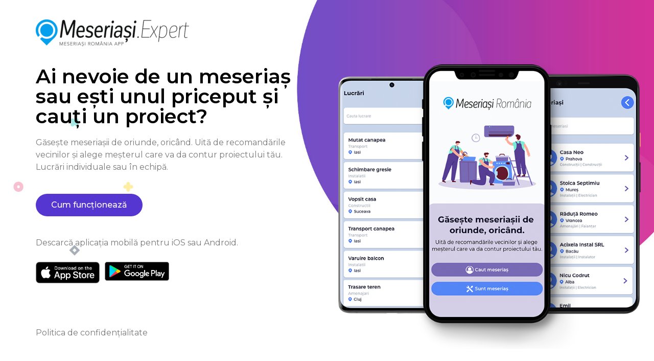

--- FILE ---
content_type: text/css; charset=utf-8
request_url: https://www.meseriasiromania.app/wp-content/themes/appilo/css/plugins/appilo-icons-3/css/flaticon.css?ver=6.1.1
body_size: 1977
content:
@font-face {
  font-family: "Flaticon";
  src: url("../fonts/flaticon.eot");
  src: url("../fonts/flaticon.eot?#iefix") format("embedded-opentype"),
       url("../fonts/flaticon.woff") format("woff"),
       url("../fonts/flaticon.ttf") format("truetype"),
       url("../fonts/flaticon.svg#Flaticon") format("svg");
  font-weight: normal;
  font-style: normal;
}

@media screen and (-webkit-min-device-pixel-ratio:0) {
  @font-face {
    font-family: "Flaticon";
    src: url("../fonts/flaticon.svg#Flaticon") format("svg");
  }
}

[class^="flaticon-"]:before, [class*=" flaticon-"]:before,
[class^="flaticon-"]:after, [class*=" flaticon-"]:after {   
 	font-family: Flaticon;
	font-style: normal;
}

.flaticon-24-hours:before { content: "\f100"; }
.flaticon-exam:before { content: "\f101"; }
.flaticon-open-book:before { content: "\f102"; }
.flaticon-home:before { content: "\f103"; }
.flaticon-quote:before { content: "\f104"; }
.flaticon-placeholder:before { content: "\f105"; }
.flaticon-placeholder-1:before { content: "\f106"; }
.flaticon-placeholder-2:before { content: "\f107"; }
.flaticon-placeholder-filled-point:before { content: "\f108"; }
.flaticon-telephone:before { content: "\f109"; }
.flaticon-phone-call:before { content: "\f10a"; }
.flaticon-comment:before { content: "\f10b"; }
.flaticon-timetable:before { content: "\f10c"; }
.flaticon-unlink:before { content: "\f10d"; }
.flaticon-play-arrow:before { content: "\f10e"; }
.flaticon-portfolio:before { content: "\f10f"; }
.flaticon-money-bag:before { content: "\f110"; }
.flaticon-portfolio-1:before { content: "\f111"; }
.flaticon-award:before { content: "\f112"; }
.flaticon-winner:before { content: "\f113"; }
.flaticon-trophy:before { content: "\f114"; }
.flaticon-map:before { content: "\f115"; }
.flaticon-magnifying-glass:before { content: "\f116"; }
.flaticon-menu:before { content: "\f117"; }
.flaticon-shopping-cart:before { content: "\f118"; }
.flaticon-shopping-cart-1:before { content: "\f119"; }
.flaticon-back:before { content: "\f11a"; }
.flaticon-play-button:before { content: "\f11b"; }
.flaticon-back-arrow:before { content: "\f11c"; }
.flaticon-growth:before { content: "\f11d"; }
.flaticon-target:before { content: "\f11e"; }
.flaticon-settings:before { content: "\f11f"; }
.flaticon-avatar:before { content: "\f120"; }
.flaticon-share:before { content: "\f121"; }
.flaticon-heart:before { content: "\f122"; }
.flaticon-like:before { content: "\f123"; }
.flaticon-star:before { content: "\f124"; }
.flaticon-headphones:before { content: "\f125"; }
.flaticon-garbage:before { content: "\f126"; }
.flaticon-internet:before { content: "\f127"; }
.flaticon-network:before { content: "\f128"; }
.flaticon-shopping-cart-2:before { content: "\f129"; }
.flaticon-email:before { content: "\f12a"; }
.flaticon-message:before { content: "\f12b"; }
.flaticon-full-screen:before { content: "\f12c"; }
.flaticon-send:before { content: "\f12d"; }
.flaticon-success:before { content: "\f12e"; }
.flaticon-tick-inside-circle:before { content: "\f12f"; }
.flaticon-monitor:before { content: "\f130"; }
.flaticon-lock:before { content: "\f131"; }
.flaticon-eye:before { content: "\f132"; }
.flaticon-rocket-ship:before { content: "\f133"; }
.flaticon-headphones-1:before { content: "\f134"; }
.flaticon-pin:before { content: "\f135"; }
.flaticon-stopwatch:before { content: "\f136"; }
.flaticon-email-1:before { content: "\f137"; }
.flaticon-crown:before { content: "\f138"; }
.flaticon-multiply:before { content: "\f139"; }
.flaticon-media-play-symbol:before { content: "\f13a"; }
.flaticon-arrow-pointing-to-right:before { content: "\f13b"; }
.flaticon-back-1:before { content: "\f13c"; }
.flaticon-award-1:before { content: "\f13d"; }
.flaticon-pdf:before { content: "\f13e"; }
.flaticon-loupe:before { content: "\f13f"; }
.flaticon-link:before { content: "\f140"; }
.flaticon-user:before { content: "\f141"; }
.flaticon-trophy-1:before { content: "\f142"; }
.flaticon-house:before { content: "\f143"; }
.flaticon-coin:before { content: "\f144"; }
.flaticon-line-chart:before { content: "\f145"; }
.flaticon-planet-earth:before { content: "\f146"; }
.flaticon-pie-chart:before { content: "\f147"; }
.flaticon-megaphone:before { content: "\f148"; }
.flaticon-quote-1:before { content: "\f149"; }
.flaticon-cloud:before { content: "\f14a"; }
.flaticon-wheel:before { content: "\f14b"; }
.flaticon-light-bulb:before { content: "\f14c"; }
.flaticon-clock:before { content: "\f14d"; }
.flaticon-clock-1:before { content: "\f14e"; }
.flaticon-alarm-clock:before { content: "\f14f"; }
.flaticon-alarm-clock-1:before { content: "\f150"; }
.flaticon-shopping-bag:before { content: "\f151"; }
.flaticon-menu-1:before { content: "\f152"; }
.flaticon-big-anchor:before { content: "\f153"; }
.flaticon-flash:before { content: "\f154"; }
.flaticon-add:before { content: "\f155"; }
.flaticon-placeholder-3:before { content: "\f156"; }
.flaticon-increase-size-option:before { content: "\f157"; }
.flaticon-double-angle-pointing-to-right:before { content: "\f158"; }
.flaticon-long-arrow-pointing-to-left:before { content: "\f159"; }
.flaticon-long-arrow-pointing-to-the-right:before { content: "\f15a"; }
.flaticon-gallery:before { content: "\f15b"; }
.flaticon-right-arrow:before { content: "\f15c"; }
.flaticon-right-arrow-forward:before { content: "\f15d"; }
.flaticon-success-1:before { content: "\f15e"; }
.flaticon-paper-plane:before { content: "\f15f"; }
.flaticon-high-volume:before { content: "\f160"; }
.flaticon-left-arrow:before { content: "\f161"; }
.flaticon-go-back-left-arrow:before { content: "\f162"; }
.flaticon-file:before { content: "\f163"; }
.flaticon-share-symbol:before { content: "\f164"; }
.flaticon-favourites-filled-star-symbol:before { content: "\f165"; }
.flaticon-star-1:before { content: "\f166"; }
.flaticon-gift:before { content: "\f167"; }
.flaticon-tick:before { content: "\f168"; }
.flaticon-email-2:before { content: "\f169"; }
.flaticon-telephone-auricular-with-cable:before { content: "\f16a"; }
.flaticon-placeholder-4:before { content: "\f16b"; }
.flaticon-calendar:before { content: "\f16c"; }
.flaticon-shopping-bag-1:before { content: "\f16d"; }
.flaticon-up-arrow:before { content: "\f16e"; }
.flaticon-angle-arrow-down:before { content: "\f16f"; }
.flaticon-right-arrow-1:before { content: "\f170"; }
.flaticon-left-arrow-1:before { content: "\f171"; }
.flaticon-check-symbol:before { content: "\f172"; }
.flaticon-pdf-1:before { content: "\f173"; }
.flaticon-powerpoint-file:before { content: "\f174"; }
.flaticon-placeholder-5:before { content: "\f175"; }
.flaticon-24-hours-phone-service:before { content: "\f176"; }
.flaticon-home-page:before { content: "\f177"; }
.flaticon-safe:before { content: "\f178"; }
.flaticon-zoom-increasing-symbol:before { content: "\f179"; }
.flaticon-zoom-in:before { content: "\f17a"; }
.flaticon-folder:before { content: "\f17b"; }
.flaticon-comment-1:before { content: "\f17c"; }
.flaticon-paper-plane-1:before { content: "\f17d"; }
.flaticon-send-1:before { content: "\f17e"; }
.flaticon-smartphone:before { content: "\f17f"; }
.flaticon-24-hours-1:before { content: "\f180"; }
.flaticon-edit:before { content: "\f181"; }
.flaticon-clock-2:before { content: "\f182"; }
.flaticon-hand:before { content: "\f183"; }
.flaticon-add-1:before { content: "\f184"; }
.flaticon-plus-symbol:before { content: "\f185"; }
.flaticon-substract:before { content: "\f186"; }
.flaticon-substract-1:before { content: "\f187"; }
.flaticon-pdf-file-format-symbol:before { content: "\f188"; }
.flaticon-edit-1:before { content: "\f189"; }
.flaticon-shield:before { content: "\f18a"; }
.flaticon-user-1:before { content: "\f18b"; }
.flaticon-calendar-1:before { content: "\f18c"; }
.flaticon-hand-shake:before { content: "\f18d"; }
.flaticon-startup:before { content: "\f18e"; }
.flaticon-verified:before { content: "\f18f"; }
.flaticon-security:before { content: "\f190"; }
.flaticon-checked:before { content: "\f191"; }
.flaticon-quote-2:before { content: "\f192"; }
.flaticon-email-3:before { content: "\f193"; }
.flaticon-24-hours-2:before { content: "\f194"; }
.flaticon-menu-2:before { content: "\f195"; }
.flaticon-menu-3:before { content: "\f196"; }
.flaticon-search:before { content: "\f197"; }
.flaticon-plus:before { content: "\f198"; }
.flaticon-maps-and-flags:before { content: "\f199"; }
.flaticon-call:before { content: "\f19a"; }
.flaticon-email-4:before { content: "\f19b"; }
.flaticon-user-2:before { content: "\f19c"; }
.flaticon-user-3:before { content: "\f19d"; }
.flaticon-home-1:before { content: "\f19e"; }
.flaticon-home-2:before { content: "\f19f"; }
.flaticon-shopping-cart-3:before { content: "\f1a0"; }
.flaticon-shopping-bag-2:before { content: "\f1a1"; }
.flaticon-bar-chart:before { content: "\f1a2"; }
.flaticon-suitcase:before { content: "\f1a3"; }
.flaticon-file-1:before { content: "\f1a4"; }
.flaticon-file-2:before { content: "\f1a5"; }
.flaticon-tick-1:before { content: "\f1a6"; }
.flaticon-shopping-bag-3:before { content: "\f1a7"; }
.flaticon-agreement:before { content: "\f1a8"; }
.flaticon-up-arrow-1:before { content: "\f1a9"; }
.flaticon-right-arrow-2:before { content: "\f1aa"; }
.flaticon-left-arrow-2:before { content: "\f1ab"; }
.flaticon-call-1:before { content: "\f1ac"; }
.flaticon-call-2:before { content: "\f1ad"; }
.flaticon-envelope:before { content: "\f1ae"; }
.flaticon-location:before { content: "\f1af"; }
.flaticon-diamond:before { content: "\f1b0"; }
.flaticon-heart-1:before { content: "\f1b1"; }
.flaticon-down-arrow:before { content: "\f1b2"; }
.flaticon-support:before { content: "\f1b3"; }
.flaticon-graph:before { content: "\f1b4"; }
.flaticon-comment-2:before { content: "\f1b5"; }
.flaticon-conversation:before { content: "\f1b6"; }
.flaticon-left-quote:before { content: "\f1b7"; }
.flaticon-chat:before { content: "\f1b8"; }
.flaticon-right-quote-sign:before { content: "\f1b9"; }
.flaticon-right-quote:before { content: "\f1ba"; }
.flaticon-quotation-mark:before { content: "\f1bb"; }
.flaticon-blocks-with-angled-cuts:before { content: "\f1bc"; }
.flaticon-straight-quotes:before { content: "\f1bd"; }
.flaticon-left-arrow-3:before { content: "\f1be"; }
.flaticon-right-arrow-3:before { content: "\f1bf"; }
.flaticon-back-2:before { content: "\f1c0"; }
.flaticon-down-arrow-1:before { content: "\f1c1"; }
.flaticon-world:before { content: "\f1c2"; }
.flaticon-quote-5:before { content: "\f1c3"; }
.flaticon-arrow:before { content: "\f1c4"; }
.flaticon-graphic:before { content: "\f1c5"; }
.flaticon-grid:before { content: "\f1c6"; }
.flaticon-list:before { content: "\f1c7"; }
.flaticon-list-1:before { content: "\f1c8"; }
.flaticon-calendar-2:before { content: "\f1c9"; }
.flaticon-user-4:before { content: "\f1ca"; }
.flaticon-chat-bubble:before { content: "\f1cb"; }
.flaticon-share-1:before { content: "\f1cc"; }
.flaticon-tools-and-utensils:before { content: "\f1cd"; }
.flaticon-bell:before { content: "\f1ce"; }
.flaticon-bell-1:before { content: "\f1cf"; }
.flaticon-call-3:before { content: "\f1d0"; }
.flaticon-cap:before { content: "\f1d1"; }
.flaticon-quality:before { content: "\f1d2"; }
.flaticon-quote-3:before { content: "\f1d3"; }
.flaticon-email-5:before { content: "\f1d4"; }
.flaticon-quote-4:before { content: "\f1d5"; }
.flaticon-shield-1:before { content: "\f1d6"; }
.flaticon-accept:before { content: "\f1d7"; }
.flaticon-clock-3:before { content: "\f1d8"; }
.flaticon-double-chevron:before { content: "\f1d9"; }
.flaticon-checked-1:before { content: "\f1da"; }
.flaticon-add-2:before { content: "\f1db"; }
.flaticon-files:before { content: "\f1dc"; }
.flaticon-pdf-2:before { content: "\f1dd"; }
.flaticon-speech-bubbles-comment-option:before { content: "\f1de"; }
.flaticon-team:before { content: "\f1df"; }
.flaticon-woman:before { content: "\f1e0"; }
.flaticon-internet-1:before { content: "\f1e1"; }
.flaticon-discount:before { content: "\f1e2"; }
.flaticon-discount-1:before { content: "\f1e3"; }
.flaticon-network-1:before { content: "\f1e4"; }
.flaticon-secure:before { content: "\f1e5"; }
.flaticon-computer:before { content: "\f1e6"; }
.flaticon-location-1:before { content: "\f1e7"; }
.flaticon-meeting:before { content: "\f1e8"; }
.flaticon-smartphone-1:before { content: "\f1e9"; }
.flaticon-smartphone-2:before { content: "\f1ea"; }
.flaticon-box:before { content: "\f1eb"; }
.flaticon-open-box:before { content: "\f1ec"; }
.flaticon-link-1:before { content: "\f1ed"; }
.flaticon-attach:before { content: "\f1ee"; }
.flaticon-money:before { content: "\f1ef"; }
.flaticon-transfer:before { content: "\f1f0"; }
.flaticon-mission:before { content: "\f1f1"; }
.flaticon-saas:before { content: "\f1f2"; }
.flaticon-security-1:before { content: "\f1f3"; }

--- FILE ---
content_type: text/css; charset=utf-8
request_url: https://www.meseriasiromania.app/wp-content/uploads/elementor/css/post-713.css?ver=1747664679
body_size: 273
content:
.elementor-713 .elementor-element.elementor-element-20ca946 > .elementor-container > .elementor-column > .elementor-widget-wrap{align-content:center;align-items:center;}.elementor-713 .elementor-element.elementor-element-20ca946:not(.elementor-motion-effects-element-type-background), .elementor-713 .elementor-element.elementor-element-20ca946 > .elementor-motion-effects-container > .elementor-motion-effects-layer{background-image:url("https://www.meseriasiromania.app/wp-content/uploads/2020/11/slider-bg-1.jpg");background-size:cover;}.elementor-713 .elementor-element.elementor-element-20ca946{transition:background 0.3s, border 0.3s, border-radius 0.3s, box-shadow 0.3s;}.elementor-713 .elementor-element.elementor-element-20ca946 > .elementor-background-overlay{transition:background 0.3s, border-radius 0.3s, opacity 0.3s;}.elementor-713 .elementor-element.elementor-element-e944290{text-align:left;}.elementor-713 .elementor-element.elementor-element-e944290 > .elementor-widget-container{margin:0px 0px 0px 50px;}.elementor-713 .elementor-element.elementor-element-ffc6ea9 > .elementor-container > .elementor-column > .elementor-widget-wrap{align-content:center;align-items:center;}.elementor-713 .elementor-element.elementor-element-05d08a0 .elementor-heading-title{color:#000000;font-family:"Montserrat", Sans-serif;font-weight:600;}.elementor-713 .elementor-element.elementor-element-05d08a0 > .elementor-widget-container{padding:0px 50px 0px 50px;}.elementor-713 .elementor-element.elementor-element-a03b2fa{font-family:"Montserrat", Sans-serif;font-weight:400;}.elementor-713 .elementor-element.elementor-element-a03b2fa > .elementor-widget-container{padding:0px 50px 0px 50px;}.elementor-713 .elementor-element.elementor-element-65f0cc9 .ha-modal-popup-btn{font-family:"Montserrat", Sans-serif;font-weight:500;}.elementor-713 .elementor-element.elementor-element-65f0cc9 .ha-modal-animation{width:650px;height:200px;}.elementor-713 .elementor-element.elementor-element-65f0cc9 .ha-modal-content__title{font-family:"Montserrat", Sans-serif;font-weight:500;}.elementor-713 .elementor-element.elementor-element-65f0cc9 .ha-modal-content__description{font-family:"Montserrat", Sans-serif;font-weight:400;}.elementor-713 .elementor-element.elementor-element-65f0cc9 > .elementor-widget-container{padding:20px 0px 20px 50px;}.elementor-713 .elementor-element.elementor-element-a6bd6d0{font-family:"Montserrat", Sans-serif;font-weight:400;}.elementor-713 .elementor-element.elementor-element-a6bd6d0 > .elementor-widget-container{padding:0px 50px 0px 50px;}.elementor-713 .elementor-element.elementor-element-feefa60 > .elementor-widget-container{margin:0px 0px 0px 60px;}.elementor-713 .elementor-element.elementor-element-80669fe{font-family:"Montserrat", Sans-serif;font-weight:400;}.elementor-713 .elementor-element.elementor-element-80669fe > .elementor-widget-container{padding:60px 50px 0px 50px;}

--- FILE ---
content_type: text/css; charset=utf-8
request_url: https://www.meseriasiromania.app/wp-content/uploads/happyaddons/css/ha-713.css?ver=3.4.4.1747668272
body_size: 550
content:
.ha-modal-popup-trigger{cursor:pointer}.ha-modal-popup-btn{display:inline-block;padding:10px 30px;border-radius:50px;background-color:#5636d1;color:#fff;font-size:16px}.ha-modal-popup-btn:hover{background-color:#e8357c;color:#fff}.ha-modal-animation,.ha-modal-popup-content-wrapper.ha-modal-show.ha-modal-fullscreen{-webkit-box-pack:center;-ms-flex-pack:center;-webkit-justify-content:center;justify-content:center}.ha-modal-animation,.ha-modal-popup-content-wrapper{display:-webkit-box;display:-webkit-flex;display:-ms-flexbox;display:flex}.ha-modal-animation{z-index:99997;overflow:auto;padding:20px;width:50vw;height:60vh;background-color:#fff}.ha-modal-animation .ha-modal-inner{width:100%}.ha-modal-animation .ha-modal-content__image{margin-bottom:10px}.ha-modal-animation .ha-modal-content__title{margin-bottom:12px;font-weight:500;font-size:20px}.ha-modal-animation .ha-modal-content__description{margin-bottom:10px;font-size:16px}.ha-modal-popup-content-wrapper{position:fixed;z-index:99995;visibility:hidden;width:0;height:0}.ha-modal-popup-content-wrapper.ha-modal-show{visibility:visible;padding:20px;width:auto;height:auto}.ha-modal-popup-content-wrapper.ha-modal-show.ha-modal-fullscreen{top:0;right:0;bottom:0;left:0;-webkit-box-align:center;-webkit-align-items:center;align-items:center;-ms-flex-align:center;padding:50px}.ha-modal-popup-content-wrapper.ha-modal-show .ha-modal-popup-content-close{-webkit-transform:scale(1);-ms-transform:scale(1);transform:scale(1)}.ha-modal-popup-content-wrapper:not(.ha-modal-fullscreen) .ha-modal-popup-content-close{font-size:20px}.ha-modal-popup-content-wrapper:not(.ha-modal-fullscreen) .ha-modal-animation{-webkit-box-shadow:1px 6px 10px rgba(0,0,0,.2);box-shadow:1px 6px 10px rgba(0,0,0,.2)}.ha-modal-popup-content-wrapper .ha-modal-popup-overlay{position:fixed;top:0;right:0;bottom:0;left:0;z-index:99996;background-color:rgba(0,0,0,.6)}.ha-modal-popup-content-wrapper .ha-modal-popup-content-close{position:absolute;z-index:99999;display:-webkit-inline-box;display:-webkit-inline-flex;display:-ms-inline-flexbox;display:inline-flex;color:#9ec8f0;font-size:30px;cursor:pointer;-webkit-transition:-webkit-transform .3s;transition:transform .3s;transition:transform .3s,-webkit-transform .3s;-webkit-transition-delay:.5s;transition-delay:.5s;-webkit-transform:scale(.2);-ms-transform:scale(.2);transform:scale(.2)}.ha-modal-popup-content-wrapper.ha-modal-fullscreen .ha-modal-close-top-left{top:50px;right:auto;bottom:auto;left:50px}.ha-modal-popup-content-wrapper.ha-modal-fullscreen .ha-modal-close-top-right{top:50px;right:50px;bottom:auto;left:auto}.ha-modal-popup-content-wrapper.ha-modal-fullscreen .ha-modal-close-bottom-left{top:auto;right:auto;bottom:50px;left:50px}.ha-modal-popup-content-wrapper.ha-modal-fullscreen .ha-modal-close-bottom-right{top:auto;right:50px;bottom:50px;left:auto}.ha-modal-popup-content-wrapper .ha-modal-close-top-left{top:25px;right:auto;bottom:auto;left:30px}.ha-modal-popup-content-wrapper .ha-modal-close-top-right{top:25px;right:30px;bottom:auto;left:auto}.ha-modal-popup-content-wrapper .ha-modal-close-bottom-left{top:auto;right:auto;bottom:25px;left:30px}.ha-modal-popup-content-wrapper .ha-modal-close-bottom-right{top:auto;right:30px;bottom:25px;left:auto}.ha-modal-popup-content-wrapper.ha-modal-position-center{top:50%;right:auto;bottom:auto;left:50%;-webkit-transform:translateX(-50%) translateY(-50%);-ms-transform:translateX(-50%) translateY(-50%);transform:translateX(-50%) translateY(-50%)}.ha-modal-popup-content-wrapper.ha-modal-position-top-left{top:3%;right:auto;bottom:auto;left:2%}.ha-modal-popup-content-wrapper.ha-modal-position-top-right{top:3%;right:2%;bottom:auto;left:auto}.ha-modal-popup-content-wrapper.ha-modal-position-bottom-left{top:auto;right:auto;bottom:3%;left:2%}.ha-modal-popup-content-wrapper.ha-modal-position-bottom-right{top:auto;right:2%;bottom:3%;left:auto}/** Widgets: modal-popup **/

--- FILE ---
content_type: text/javascript; charset=utf-8
request_url: https://www.meseriasiromania.app/wp-content/themes/appilo/js/appilo-theme-custom.min.js?ver=6.1.1
body_size: 13271
content:
console.log("Appilo Custom JS"), function (e) {
    "use strict";
    var n;
    (n = window.jQuery)(".appilo-menu .navbar-nav > ul > li > a").addClass("nav-link"), n(".appilo-menu .navbar-nav ul > li:nth-child(1) > a").addClass("active"), jQuery(document).on("ready", function () {
        jQuery, n(".appilo-main .counter").length && n(".counter").counterUp({
            delay: 10,
            time: 3e3
        }), n(".appilo-main .contact-form").length && n(".contact-form").validate({
            rules: {
                name: {required: !0},
                email: {required: !0, email: !0},
                message: {required: !0},
                subject: {required: !0}
            }, submitHandler: function (e) {
                return n.post(n(e).attr("action"), n(e).serialize(), function (i) {
                    n(e).find(".form-result").append(i), n(e).find('input[type="text"]').val(""), n(e).find('input[type="email"]').val(""), n(e).find("textarea").val(""), console.log(i)
                }), !1
            }
        }), n(".appilo-main .scroll-to-target").length && n(".scroll-to-target").on("click", function () {
            var e = n(this).attr("data-target");
            n("html, body").animate({scrollTop: n(e).offset().top}, 1e3)
        }), n(".appilo-main .video-popup").length && n(".video-popup").magnificPopup({
            disableOn: 700,
            type: "iframe",
            mainClass: "mfp-fade",
            removalDelay: 160,
            preloader: !0,
            fixedContentPos: !1
        }), n(".appilo-menu .navbar-collapse li.dropdown ul").length && (n(".appilo-menu .navbar-collapse li.dropdown").append('<div class="dropdown-btn"><span class="fa fa-angle-down"></span></div>'), n(".appilo-menu .navbar-collapse li.dropdown .dropdown-btn").on("click", function () {
            n(this).prev("ul").slideToggle(500)
        })), n(".home-page-one .side-navigation").length && (n(".home-page-one .side-nav-opener").on("click", function () {
            n(".home-page-one .side-navigation").addClass("open")
        }), n(".home-page-one .side-navigation-close-btn").on("click", function () {
            n(".home-page-one .side-navigation").removeClass("open")
        })), function () {
            var e = n(".appilo-main-pricing #switch-toggle-tab label.switch"),
                i = (n(".appilo-main-pricing #switch-toggle-tab li"), n(".appilo-main-pricing #switch-toggle-tab li.month")),
                o = n(".appilo-main-pricing #switch-toggle-tab li.year"), a = n(".appilo-main-pricing #month"),
                t = n(".appilo-main-pricing #year");

            function s() {
                e.hasClass("on") ? (t.fadeOut(), a.fadeIn(), i.addClass("active"), o.removeClass("active")) : (a.fadeOut(), t.fadeIn(), o.addClass("active"), i.removeClass("active"))
            }

            a.fadeIn(), t.fadeOut(), i.on("click", function () {
                return e.addClass("on").removeClass("off"), s(), !1
            }), o.on("click", function () {
                return e.addClass("off").removeClass("on"), s(), !1
            }), e.on("click", function () {
                e.toggleClass("on off"), s()
            })
        }(), n(".appilo-footer .tweets-carousel").length && n(".appilo-footer .tweets-carousel").owlCarousel({
            loop: !0,
            margin: 30,
            nav: !0,
            smartSpeed: 700,
            autoplay: 5e3,
            dots: !1,
            navText: ['<span class="fa fa-angle-left"></span>', '<span class="fa fa-angle-right"></span>'],
            responsive: {0: {items: 1}, 600: {items: 1}, 1200: {items: 1}}
        })
    }), jQuery(window).on("load", function () {
        jQuery, n(".appilo-preloader").length && (n("body").removeClass("active-preloader-ovh"), n(".appilo-preloader").fadeOut()), n(".single-progress-bar .pogress-wow").length && new WOW({
            boxClass: "pogress-wow",
            animateClass: "animated",
            mobile: !0
        }).init(), n("#app-features-carousel-slider").length && n("#app-features-carousel-slider").owlCarousel({
            loop: !0,
            margin: 30,
            nav: !0,
            center: !0,
            navText: ['<i class="fa fa-angle-left"></i>', '<i class="fa fa-angle-right"></i>'],
            dots: !1,
            autoWidth: !1,
            autoplay: !0,
            autoplayTimeout: 5e3,
            autoplayHoverPause: !0,
            responsive: {0: {items: 1}, 480: {items: 1}, 600: {items: 2}, 768: {items: 2}, 1000: {items: 3}}
        }), n(".blog-style-one .blog-carousel").length && n(".blog-style-one .blog-carousel").owlCarousel({
            loop: !0,
            margin: 30,
            nav: !0,
            center: !0,
            navText: ['<i class="fa fa-angle-left"></i>', '<i class="fa fa-angle-right"></i>'],
            dots: !1,
            autoWidth: !1,
            autoplay: !0,
            autoplayTimeout: 5e3,
            autoplayHoverPause: !0,
            responsive: {0: {items: 1}, 480: {items: 1}, 600: {items: 2}, 768: {items: 2}, 1000: {items: 3}}
        }), n(".tweets-carousel").length && n(".tweets-carousel").owlCarousel({
            loop: !0,
            margin: 0,
            nav: !0,
            center: !0,
            navText: ['<i class="fa fa-angle-left"></i>', '<i class="fa fa-angle-right"></i>'],
            dots: !1,
            autoWidth: !1,
            autoplay: !0,
            autoplayTimeout: 5e3,
            autoplayHoverPause: !0,
            items: 1
        }), n(".how-app-work-slider-wrapper .slider").length && n(".how-app-work-slider-wrapper .slider").bxSlider({
            auto: !1,
            controls: !1,
            pause: 3e3,
            speed: 500,
            pagerCustom: "#how-app-work-slider-pager"
        }), n(".appilo-main-testimonial .testimonials-slider .slider").length && n(".appilo-main-testimonial .testimonials-slider .slider").bxSlider({
            auto: !1,
            controls: !0,
            nextText: '<i class="fas fa-long-arrow-alt-right"></i>',
            prevText: '<i class="fas fa-long-arrow-alt-left"></i>',
            mode: "fade",
            pause: 3e3,
            speed: 500,
            pager: !0,
            pagerCustom: "#testimonials-slider-pager"
        }), n(".appilo-screenshot-slider .appScreenshotCarousel-container").length && new Swiper(".appilo-screenshot-slider .appScreenshotCarousel-container", {
            effect: "coverflow",
            loop: !0,
            centeredSlides: !0,
            slidesPerView: 5,
            initialSlide: 5,
            keyboardControl: !0,
            mousewheelControl: !1,
            lazyLoading: !0,
            preventClicks: !1,
            preventClicksPropagation: !1,
            lazyLoadingInPrevNext: !0,
            nextButton: ".swiper-button-next",
            prevButton: ".swiper-button-prev",
            coverflowEffect: {rotate: 0, stretch: 0, depth: 300, modifier: .5, slideShadows: !1},
            breakpoints: {
                1199: {slidesPerView: 3, spaceBetween: 0},
                991: {slidesPerView: 3, spaceBetween: 10},
                767: {slidesPerView: 2, spaceBetween: 10},
                575: {slidesPerView: 1, spaceBetween: 5}
            }
        })
    }), jQuery(window).on("scroll", function () {
        jQuery, function () {
            if (n(".home-page-one .stricky").length) {
                var e = n(".stricky");
                n(window).scrollTop() > 100 ? (e.removeClass("slideIn animated").addClass("stricky-fixed slideInDown animated"), n(".scroll-to-top").fadeIn(500)) : n(this).scrollTop() <= 100 && (e.removeClass("stricky-fixed slideInDown animated").addClass("slideIn animated"), n(".scroll-to-top").fadeOut(500))
            }
        }(), jQuery(window).on("scroll", function () {
            jQuery(window).scrollTop() > 100 ? jQuery(".home-page-one").addClass("menu-bg-overlay ") : jQuery(".home-page-one").removeClass("menu-bg-overlay ")
        })
    }), function (e) {
        if (e(".topapp-main .hidden-bar").length) {
            var n = e(".topapp-main .sidebar-btn"), i = e(".sidebar-btn"), o = e(".hidden-bar-closer");
            e(".hidden-bar-wrapper").mCustomScrollbar(), i.on("click", function () {
                n.addClass("visible-sidebar")
            }), o.on("click", function () {
                n.removeClass("visible-sidebar")
            })
        }

        function a() {
            if (e(".topapp-main .main-header").length) {
                var n = e(window).scrollTop(), i = e(".main-header"), o = e(".topapp-scroll-to-top"),
                    a = e(".main-header .sticky-header");
                n > 100 ? (i.addClass("fixed-header"), a.addClass("animated slideInDown"), o.fadeIn(300)) : (i.removeClass("fixed-header"), a.removeClass("animated slideInDown"), o.fadeOut(300))
            }
        }

        if (e(".topapp-main .main-header li.dropdown ul").length && (e(".main-header li.dropdown").append('<div class="dropdown-btn"><span class="fa fa-angle-down"></span></div>'), e(".topapp-main .main-header li.dropdown .dropdown-btn").on("click", function () {
            e(this).prev("ul").slideToggle(500)
        }), e(".topapp-main .main-header .navigation li.dropdown > a,.hidden-bar .side-menu li.dropdown > a").on("click", function (e) {
            e.preventDefault()
        }), e(".topapp-main .banner-section .carousel-column .inner-column .pager-box .pager.two").on("click", function () {
            e(".mobile-small-image").addClass("visible")
        }), e(" .banner-section .carousel-column .inner-column .pager-box .pager.one").on("click", function () {
            e(".mobile-small-image").removeClass("visible")
        }), e(".banner-section .carousel-column .inner-column .pager-box .pager.three").on("click", function () {
            e(".mobile-small-image").removeClass("visible")
        }), e(".banner-section .carousel-column .inner-column .pager-box .pager.three").on("click", function () {
            e(".heart-image-icon").addClass("visible-heart")
        }), e(".banner-section .carousel-column .inner-column .pager-box .pager.one").on("click", function () {
            e(".heart-image-icon").removeClass("visible-heart")
        }), e(".banner-section .carousel-column .inner-column .pager-box .pager.two").on("click", function () {
            e(".heart-image-icon").removeClass("visible-heart")
        }), e(".topapp-main .banner-section .carousel-column .inner-column .pager-box .pager.three").on("click", function () {
            e(".plus-small-image").addClass("visible-plus")
        }), e(".topapp-main .banner-section .carousel-column .inner-column .pager-box .pager.one").on("click", function () {
            e(".plus-small-image").removeClass("visible-plus")
        }), e(".banner-section .carousel-column .inner-column .pager-box .pager.two").on("click", function () {
            e(".plus-small-image").removeClass("visible-plus")
        })), a(), e(".mobile-menu").length) {
            e(".mobile-menu .menu-box").mCustomScrollbar();
            var t = e(".main-header .nav-outer .main-menu").html();
            e(".mobile-menu .menu-box .menu-outer").append(t), e(".sticky-header .main-menu").append(t), e(".mobile-menu li.dropdown .dropdown-btn").on("click", function () {
                e(this).toggleClass("open"), e(this).prev("ul").slideToggle(500)
            }), e(".mobile-nav-toggler").on("click", function () {
                e("body").addClass("mobile-menu-visible")
            }), e(".mobile-menu .menu-backdrop,.mobile-menu .close-btn").on("click", function () {
                e("body").removeClass("mobile-menu-visible")
            }), e(".pricing-tabs .tab-buttons .yearly").on("click", function () {
                e(".round").addClass("boll-right")
            }), e(".pricing-tabs .tab-buttons .monthly").on("click", function () {
                e(".round").removeClass("boll-right")
            })
        }
        if (e(".main-header .header-upper .outer-box.info-btn").length && (e(".main-header .header-upper .outer-box.info-btn").on("click", function (n) {
            n.preventDefault(), e("body").addClass("background-visible")
        }), e(".form-back-drop").on("click", function (n) {
            n.preventDefault(), e("body").removeClass("background-visible")
        }), e(".form-back-drop").on("click", function (n) {
            e(".hidden-bar").removeClass("visible-sidebar")
        }), e(".hidden-bar .hidden-bar-closer").on("click", function (n) {
            e("body").removeClass("background-visible")
        })), e(".parallax-scene-1").length) {
            var s = e(".parallax-scene-1").get(0);
            new Parallax(s)
        }
        if (e(".parallax-scene-2").length && (s = e(".parallax-scene-2").get(0), new Parallax(s)), e(".parallax-scene-3").length && (s = e(".parallax-scene-3").get(0), new Parallax(s)), e(".paroller").length && e(".paroller").paroller({
            factor: .2,
            factorLg: .4,
            type: "foreground",
            direction: "horizontal"
        }), e(".topapp-main .banner-slider").length) var l = e(".topapp-main .banner-slider").bxSlider({
            adaptiveHeight: !0,
            controls: !0,
            pause: 5e3,
            speed: 1e3,
            nextText: '<span class="control-icon fas fa-angle-right"></span>',
            prevText: '<span class="control-icon fas fa-angle-left"></span>',
            pagerCustom: "#banner-pager"
        });
        e(".topapp-main .testimonials-slider").length && (l = e(".topapp-main .testimonials-slider").bxSlider({
            adaptiveHeight: !0,
            auto: !0,
            controls: !0,
            pause: 5e3,
            speed: 1e3,
            nextText: '<span class="control-icon fas fa-angle-right"></span>',
            prevText: '<span class="control-icon fas fa-angle-left"></span>',
            pagerCustom: "#testimonials-pager",
            onSlideAfter: function () {
                l.stopAuto(), l.startAuto()
            }
        })), e(window).load(function () {
            e(".topapp-count-text").length && e(".topapp-count-text").counterUp({delay: 10, time: 3e3})
        }), e(".topapp-main .accordion-box").length && e(".accordion-box").on("click", ".acc-btn", function () {
            var n = e(this).parents(".accordion-box"), i = e(this).parents(".accordion");
            if (!0 !== e(this).hasClass("active") && e(n).find(".accordion .acc-btn").removeClass("active"), e(this).next(".acc-content").is(":visible")) return !1;
            e(this).addClass("active"), e(n).children(".accordion").removeClass("active-block"), e(n).find(".accordion").children(".acc-content").slideUp(300), i.addClass("active-block"), e(this).next(".acc-content").slideDown(300)
        }), e(".topapp-screenshot-slider .appScreenshotCarousel-container").length && e(".appScreenshotCarousel-container").length && new Swiper(".topapp-screenshot-slider .appScreenshotCarousel-container", {
            effect: "coverflow",
            loop: !0,
            centeredSlides: !0,
            slidesPerView: 4,
            initialSlide: 4,
            keyboardControl: !0,
            mousewheelControl: !1,
            lazyLoading: !0,
            preventClicks: !1,
            preventClicksPropagation: !1,
            lazyLoadingInPrevNext: !0,
            nextButton: ".swiper-button-next",
            prevButton: ".swiper-button-prev",
            coverflow: {rotate: 0, stretch: 0, depth: 250, modifier: .5, slideShadows: !1},
            breakpoints: {
                1199: {slidesPerView: 3, spaceBetween: 30},
                991: {slidesPerView: 3, spaceBetween: 10},
                767: {slidesPerView: 2, spaceBetween: 10},
                575: {slidesPerView: 1, spaceBetween: 5}
            }
        }), e(".topapp-main .single-item-carousel").length && e(".single-item-carousel").owlCarousel({
            animateOut: "fadeOut",
            animateIn: "fadeIn",
            loop: !0,
            margin: 0,
            nav: !0,
            smartSpeed: 500,
            autoplay: 6e3,
            navText: ['<span class="fas fa-angle-left"></span>', '<span class="fas fa-angle-right"></span>'],
            responsive: {
                0: {items: 1},
                600: {items: 1},
                800: {items: 1},
                1024: {items: 1},
                1200: {items: 1},
                1500: {items: 1}
            }
        }), e(".topapp-team-carousel").length && e(".topapp-team-carousel").owlCarousel({
            loop: !0,
            margin: 0,
            nav: !0,
            center: !0,
            smartSpeed: 500,
            autoplay: 4e3,
            navText: ['<span class="fas fa-angle-left"></span>', '<span class="fas fa-angle-right"></span>'],
            responsive: {0: {items: 1}, 480: {items: 1}, 600: {items: 2}, 800: {items: 3}, 1024: {items: 3}}
        }), e(".tabs-box").length && e(".tabs-box .tab-buttons .tab-btn").on("click", function (n) {
            n.preventDefault();
            var i = e(e(this).attr("data-tab"));
            if (e(i).is(":visible")) return !1;
            i.parents(".tabs-box").find(".tab-buttons").find(".tab-btn").removeClass("active-btn"), e(this).addClass("active-btn"), i.parents(".tabs-box").find(".tabs-content").find(".tab").fadeOut(0), i.parents(".tabs-box").find(".tabs-content").find(".tab").removeClass("active-tab"), e(i).fadeIn(300), e(i).addClass("active-tab")
        }), e(".topapp-main .custom-select-box").length && e(".custom-select-box").selectmenu().selectmenu("menuWidget").addClass("overflow"), e(".topapp-main .filter-list").length && e(".filter-list").mixItUp({}), e(".topapp-main #contact-form").length && e("#contact-form").validate({
            rules: {
                username: {required: !0},
                lastname: {required: !0},
                email: {required: !0, email: !0},
                phone: {required: !0},
                message: {required: !0}
            }
        }), e(".topapp-main .scroll-to-target").length && e(".scroll-to-target").on("click", function () {
            var n = e(this).attr("data-target");
            e("html, body").animate({scrollTop: e(n).offset().top}, 1500)
        }), e(".wow").length && new WOW({
            boxClass: "wow",
            animateClass: "animated",
            offset: 0,
            mobile: !0,
            live: !0
        }).init(), e(window).on("scroll", function () {
            a()
        })
    }(window.jQuery), function (n) {
        function i() {
            var e = n(".navigation-holder"), i = n(".navbar-header .open-btn"),
                o = n(".navigation-holder .close-navbar");
            i.on("click", function () {
                return e.hasClass("slideInn") || e.addClass("slideInn"), !1
            }), o.on("click", function () {
                return e.hasClass("slideInn") && e.removeClass("slideInn"), !1
            })
        }

        function o() {
            n(".parallax").length && n(".parallax").each(function () {
                var e = -(n(this).position().top - n(window).scrollTop()) / n(this).data("speed") + "px",
                    i = n(this).data("bg-image");
                n(this).css({
                    backgroundImage: "url(" + i + ")",
                    backgroundPosition: "50%" + e,
                    backgroundSize: "cover"
                }), window.innerWidth < 768 && n(this).css({backgroundPosition: "center center"})
            })
        }

        function a(e, i, o) {
            var a = e, t = i, s = o;
            a.length && (a.appear(), n(document.body).on("appear", "section", function () {
                var e = n(this).find(t);
                e.hasClass(o) || e.addClass(o)
            }), n(document.body).on("disappear", "section", function () {
                var e = n(this).find(t);
                e.hasClass(s) && e.removeClass(s)
            }))
        }

        function t() {
            if (n(".sortable-gallery .sorting-filters").length) {
                var e = n(".sorting-container");
                e.isotope({
                    filter: "*",
                    animationOptions: {duration: 750, easing: "linear", queue: !1}
                }), n(".sorting-filters li a").on("click", function () {
                    n(".sorting-filters li .current").removeClass("current"), n(this).addClass("current");
                    var i = n(this).attr("data-filter");
                    return e.isotope({filter: i, animationOptions: {duration: 750, easing: "linear", queue: !1}}), !1
                })
            }
        }

        function s() {
            if (n(".masonry-gallery").length) {
                var e = n(".masonry-gallery").masonry({
                    itemSelector: ".grid-item",
                    columnWidth: ".grid-item",
                    percentPosition: !0
                });
                e.imagesLoaded().progress(function () {
                    e.masonry("layout")
                })
            }
        }

        function l(e, n) {
            e.addClass("original").clone().insertAfter(e).addClass(n).removeClass("original")
        }

        function r(i, o) {
            if (n(window).scrollTop() >= 300) {
                var a = n(".original"), t = (a.offset().left, a.css("width"));
                i.addClass(o), i.css({width: t}).show(), n(".original").css({visibility: "hidden"})
            } else n(".original").css({visibility: "visible"}), i.removeClass(o);
            screen.width < 992 && e(".site-header .navbar-right").addClass("galaxy-mobile-menu")
        }

        if (i(), n(".galaxy-mobile-menu > ul > li.dropdown ul").length && (n(".galaxy-mobile-menu > ul > li.dropdown").append('<div class="dropdown-btn"><span class="fas fa-angle-down"></span></div>'), n(".galaxy-mobile-menu > ul > li.dropdown .dropdown-btn").on("click", function () {
            n(this).prev(".dropdown-menu").slideToggle(400)
        })), o(), n(window).load(function () {
            n(".galaxy-preloader").fadeOut(), n(".galaxy-preloader").delay(150).fadeOut("slow"), n(".hero-slider").length && n(".hero-slider").slick({
                arrows: !0,
                prevArrow: '<button type="button" class="slick-prev">Previous</button>',
                nextArrow: '<button type="button" class="slick-next">Next</button>',
                dots: !0,
                fade: !0,
                cssEase: "linear"
            }), n(".hero-s1").length && n(".hero-s1 .hero-phone").addClass("hero-phone-animation"), n(".hero-watch").length && n(".hero-watch").addClass("hero-watch-animation")
        }), n(".fancybox").length && n(".fancybox").fancybox({
            openEffect: "elastic",
            closeEffect: "elastic",
            wrapCSS: "project-fancybox-title-style"
        }), n(window).load(function () {
            n(".galaxy .video-play").length && n(".video-play").magnificPopup({type: "iframe"})
        }), n(".popup-gallery").length && n(".popup-gallery").magnificPopup({
            delegate: "a",
            type: "image",
            gallery: {enabled: !0},
            zoom: {
                enabled: !0, duration: 300, easing: "ease-in-out", opener: function (e) {
                    return e.is("img") ? e : e.find("img")
                }
            }
        }), t(), s(), n(".header-style-1 .navigation").length && l(n(".header-style-1 .navigation"), "sticky"), n(".header-style-2 .navigation").length && l(n(".header-style-2 .navigation"), "sticky"), n(".header-style-3 .navigation").length && l(n(".header-style-3 .navigation"), "sticky"), n(".galaxy .start-count").length && (n(".galaxy .counter").appear(), n(document.body).on("appear", ".counter", function (e) {
            var i = n(this), o = i.attr("data-count");
            n({countNum: i.text()}).animate({countNum: o}, {
                duration: 3e3, easing: "linear", step: function () {
                    i.text(Math.floor(this.countNum))
                }, complete: function () {
                    i.text(this.countNum)
                }
            })
        })), n(".app-screenshot-slider").length && (n(".app-screenshot-slider").owlCarousel({
            loop: !0,
            margin: 50,
            items: 1,
            smartSpeed: 700,
            autoplay: !1,
            nav: !1
        }), n(".app-screenshot-slider .owl-nav").addClass("d-none")), n(".switcher-wrapper").length) {
            var c = n(".switcher-wrapper .switch"), d = n(".pricing-tab"), p = n(".switcher-wrapper .tablist");
            c.on("click", function () {
                n(this).find(".slider").toggleClass("slide-off"), d.children(".app-pricing-grids").toggleClass("active-grids"), p.children("span").toggleClass("active")
            })
        }

        function u() {
            if (n(".menu-after-slider").length) {
                var e = n(".galaxy .page-wrapper"), i = n(".menu-after-slider"), o = i.offset().top;
                n(window).on("scroll", function () {
                    n(window).scrollTop() > o && window.innerWidth > 991 ? (i.addClass("home-cv-sticky"), e.css({"padding-top": i.innerHeight() + "px"})) : (i.removeClass("home-cv-sticky"), e.css({"padding-top": 0}))
                })
            }
        }

        n(".app-landing-testimonials-slider").length && n(".app-landing-testimonials-slider").owlCarousel({
            mouseDrag: !1,
            margin: 30,
            smartSpeed: 300,
            loop: !0,
            nav: !0,
            navText: ['<span class="fas fa-angle-left"></span>', '<span class="fas fa-angle-right"></span>'],
            responsive: {0: {items: 1}, 992: {items: 2}}
        }), n(window).load(function () {
            n(".galaxy .map-link").length && n(".map-link").magnificPopup({type: "iframe"})
        }), n(".agnecy-projects-slider").length && n(".agnecy-projects-slider").owlCarousel({
            mouseDrag: !1,
            margin: 25,
            smartSpeed: 300,
            loop: !0,
            center: !0,
            nav: !0,
            navText: ['<span class="fas fa-angle-left"></span>', '<span class="fas fa-angle-right"></span>'],
            responsive: {
                0: {items: 1},
                500: {items: 2, center: !1},
                768: {items: 3},
                1500: {items: 3},
                1700: {items: 5}
            }
        }), n(".agency-blog-slider").length && n(".agency-blog-slider").owlCarousel({
            mouseDrag: !1,
            margin: 25,
            smartSpeed: 300,
            loop: !0,
            nav: !0,
            navText: ['<span class="fas fa-angle-left"></span>', '<span class="fas fa-angle-right"></span>'],
            responsive: {0: {items: 1}, 600: {items: 2, center: !1}, 992: {items: 3}}
        }), n(".agency-testimonial-slider").length && n(".agency-testimonial-slider").owlCarousel({
            items: 1,
            mouseDrag: !1,
            smartSpeed: 300,
            loop: !0,
            nav: !0,
            navText: ['<span class="fas fa-angle-left"></span>', '<span class="fas fa-angle-right"></span>']
        }), n(".cv-portfolio-grids .box-inner").length && n(".cv-portfolio-grids .box-inner").on("mousemove", function (e) {
            var i = n(this).parent().offset(), o = e.pageX - i.left, a = e.pageY - i.top;
            n(".cv-portfolio .box-inner i").css({top: a}), n(".cv-portfolio .box-inner i").css({left: o})
        }), u(), n("#contact-form").length && n("#contact-form").validate({
            rules: {
                name: {required: !0, minlength: 2},
                email: "required",
                topic: {required: !0}
            },
            messages: {
                name: "Please enter your name",
                email: "Please enter your email",
                topic: "Select your consult topic"
            },
            submitHandler: function (e) {
                return n("#loader").css("display", "inline-block"), n.ajax({
                    type: "POST",
                    url: "mail.php",
                    data: n(e).serialize(),
                    success: function () {
                        n("#loader").hide(), n("#success").slideDown("slow"), setTimeout(function () {
                            n("#success").slideUp("slow")
                        }, 3e3), e.reset()
                    },
                    error: function () {
                        n("#loader").hide(), n("#error").slideDown("slow"), setTimeout(function () {
                            n("#error").slideUp("slow")
                        }, 3e3)
                    }
                }), !1
            }
        }), n(window).load(function () {
            n(".hero-slider .slide").length && n(".hero-slider .slide").each(function () {
                var e = n(this), i = e.find(".slider-bg").attr("src");
                e.css({backgroundImage: "url(" + i + ")", backgroundSize: "cover", backgroundPosition: "center center"})
            }), i(), s(), t(), a(n(".mobile-holder"), n(".mobile-holder img"), "mobile-holder-img-animation"), a(n(".hero-s1"), n(".hero-s1 .hero-phone"), "hero-phone-animation"), a(n(".how-app-works"), n(".how-app-works .app-mobile"), "how-appworks-phone-animation"), a(n(".app-landing-faq"), n(".app-landing-faq .app-faq-tab"), "app-faq-tab-animation"), a(n(".hero-watch"), n(".hero-watch"), "hero-watch-animation"), a(n(".services-watch"), n(".services-watch"), "services-watch-animation"), a(n(".faq-watch"), n(".faq-watch"), "faq-watch-animation"), function () {
                if (n(".home-with-side-menu").length) {
                    var e = n("nav.original .side-menu .side-menu-inner"), i = n("nav.original .navigation-holder"),
                        o = n(".side-menu .side-menu-open-btn"), a = n(".side-menu .side-menu-close-btn");
                    n(document.body).append(e), i.clone().insertAfter(e.find(".logo")), o.on("click", function (n) {
                        return e.toggleClass("toggle-side-menu"), !1
                    }), a.on("click", function (n) {
                        return e.toggleClass("toggle-side-menu"), !1
                    }), n(".side-menu-inner .navigation-holder li.dropdown .dropdown-btn").on("click", function (e) {
                        n(this).prev(".dropdown-menu").slideToggle(400)
                    })
                }
            }()
        }), n(window).scroll(function () {
            var e, i, a, t, s, l, c, d, p, u, m, f;
            o(), n(".header-style-1").length && r(n(".sticky"), "sticky-on"), n(".header-style-2").length && r(n(".sticky"), "sticky-on"), e = n(".navigation-holder"), i = n(window).scrollTop(), a = n(window).height(), t = n(document).height(), s = i + 2, l = n("section"), d = (c = e).outerHeight(), p = c.find(" > ul > li:first"), u = c.find(" > ul > li:last"), l.each(function () {
                var e = n(this).offset().top - d - 40, i = e + n(this).outerHeight();
                s >= e && s <= i ? (c.find("> ul > li > a").parent().removeClass("current-menu-item"), c.find("a[href='#" + n(this).attr("id") + "']").parent().addClass("current-menu-item")) : 2 === s ? (c.find("> ul > li > a").parent().removeClass("current-menu-item"), p.addClass("current-menu-item")) : n(window).scrollTop() + a > t - 400 && (c.find("> ul > li > a").parent().removeClass("current-menu-item"), u.addClass("current-menu-item"))
            }), n(".product-landing-cta").length && ((m = n(".product-landing-cta")).next(), f = m.offset().top, n(window).scrollTop() >= f && n(window).innerWidth() > 992 ? m.addClass("active-cta-text") : m.removeClass("active-cta-text"))
        }), n(window).resize(function () {
            n(".header-style-1").length && r(n(".sticky"), "sticky-on"), n(".header-style-2").length && r(n(".sticky"), "sticky-on"), u()
        }), n(".app-landing-home").length && (new Vivus("app-features-icon", {duration: 400}), new Vivus("app-features-icon2", {duration: 400}), new Vivus("app-features-icon3", {duration: 400}), new Vivus("app-features-icon4", {duration: 400}), new Vivus("app-features-icon5", {duration: 400}), new Vivus("app-features-icon6", {duration: 400}), new Vivus("app-documentation-icon", {duration: 200}), new Vivus("app-documentation-icon2", {duration: 200}), new Vivus("how-app-works-icon", {duration: 400}), new Vivus("how-app-works-icon2", {duration: 400}), new Vivus("how-app-works-icon3", {duration: 400}), new Vivus("how-app-works-icon4", {duration: 400})), n(".home-agency").length && (new Vivus("agency-sevices-icon", {duration: 200}), new Vivus("agency-sevices-icon2", {duration: 200}), new Vivus("agency-sevices-icon3", {duration: 200})), n(".home-cv").length && (new Vivus("agency-sevices-icon", {duration: 200}), new Vivus("agency-sevices-icon2", {duration: 200}), new Vivus("agency-sevices-icon3", {duration: 200})), n(".product-landing-home").length && (new Vivus("p-landing-services-icon", {duration: 200}), new Vivus("p-landing-services-icon-2", {duration: 200}), new Vivus("p-landing-services-icon-3", {duration: 200}))
    }(window.jQuery), function () {
        var n = {
            init: function () {
                this.Basic.init()
            }, Basic: {
                init: function () {
                    this.SaasMobileMenu(), this.Animation(), this.SaasScroller()
                }, SaasScroller: function () {
                    e(window).on("load", function () {
                        jQuery("#featured_scroll").mCustomScrollbar({
                            axis: "x",
                            mouseWheel: {enable: !1},
                            advanced: {autoExpandHorizontalScroll: !0}
                        })
                    }), jQuery("#featured_scroll").removeClass("mCustomScrollbar")
                }, SaasMobileMenu: function () {
                    e(".open_mobile_menu").on("click", function () {
                        e(".mobile_menu_wrap").toggleClass("mobile_menu_on")
                    }), e(".open_mobile_menu").on("click", function () {
                        e("body").toggleClass("mobile_menu_overlay_on")
                    }), e(".dropdown").on("show.bs.dropdown", function (n) {
                        e(this).find(".dropdown-menu").first().stop(!0, !0).slideDown(300)
                    }), e(".dropdown").on("hide.bs.dropdown", function (n) {
                        e(this).find(".dropdown-menu").first().stop(!0, !0).slideUp(300)
                    })
                }, Animation: function () {
                    AOS.init({once: !0, duration: 1e3}), e(".wow").length && new WOW({
                        boxClass: "wow",
                        animateClass: "animated",
                        offset: 0,
                        mobile: !0,
                        live: !0
                    }).init()
                }
            }
        };
        jQuery(document).ready(function () {
            n.init()
        }), e(document).on("click", ".mobile_menu_wrap ul li.dropdown > a", function (n) {
            return e(this).parent().find(".dropdown-menu").slideToggle("slow"), !1
        })
    }(), function () {
        var n = {
            init: function () {
                this.Basic.init()
            }, Basic: {
                init: function () {
                    this.SaasClassicMobileMenu(), this.SaasClassicOnePageNav(), this.SaasClassicscrollTop(), this.SaasClassicMemberSLider()
                }, SaasClassicMobileMenu: function () {
                    e(".s2_open_mobile_menu").on("click", function () {
                        e(".s2_mobile_menu_wrap").toggleClass("s2_mobile_menu_on")
                    }), e(".s2_open_mobile_menu").on("click", function () {
                        e("body").toggleClass("s2_mobile_menu_overlay_on")
                    }), e(".s2-mobile_menu li.dropdown ul").length && (e(".s2-mobile_menu li.dropdown").append('<div class="dropdown-btn"><span class="fa fa-angle-down"></span></div>'), e(".s2-mobile_menu li.dropdown .dropdown-btn").on("click", function () {
                        e(this).prev("ul").slideToggle(500)
                    }))
                }, SaasClassicMemberSLider: function () {
                    e("#s2_team_slide").owlCarousel({
                        margin: 30,
                        responsiveClass: !0,
                        nav: !0,
                        dots: !1,
                        loop: !1,
                        navText: ["<i class='fas fa-long-arrow-alt-left'></i>", "<i class='fas fa-long-arrow-alt-right'></i>"],
                        autoplay: !1,
                        smartSpeed: 1e3,
                        responsive: {0: {items: 1}, 400: {items: 1}, 600: {items: 2}, 700: {items: 2}, 1000: {items: 4}}
                    })
                }, SaasClassicOnePageNav: function () {
                    jQuery(window).on("scroll", function () {
                        jQuery(window).scrollTop() > 100 ? jQuery(".saas_two_main_header").addClass("saas_2-menu-bg-overlay ") : jQuery(".saas_two_main_header").removeClass("saas_2-menu-bg-overlay ")
                    })
                }, SaasClassicscrollTop: function () {
                    e(window).on("scroll", function () {
                        e(this).scrollTop() > 200 ? e(".saas-classic-scrollup").fadeIn() : e(".saas-classic-scrollup").fadeOut()
                    })
                }
            }
        };
        jQuery(document).ready(function () {
            n.init()
        })
    }(), function () {
        var n = {
            init: function () {
                this.Basic.init()
            }, Basic: {
                init: function () {
                    this.counterUp(), this.EiStickyMenu(), this.EiscreenSlider(), this.EiTeamSlide(), this.faqBg(), this.EiScroller(), this.EiServiceSLider(), this.EiTestimonialSlider(), this.EiPartnerSlider()
                }, EiStickyMenu: function () {
                    jQuery(window).on("scroll", function () {
                        jQuery(window).scrollTop() > 100 ? jQuery(".main-header-eight").addClass("eisticky-menu-bg-overlay ") : jQuery(".main-header-eight").removeClass("eisticky-menu-bg-overlay ")
                    }), e(".app-eight-home .main-header-eight .appheader-content .navigation-eight > ul > li > a, .app-eight-home-rtl .main-header-eight .appheader-content .navigation-eight > ul > li > a").addClass("nav-link"), e(".app-eight-home .main-header-eight .appheader-content .navigation-eight ul > li:nth-child(1) > a, .app-eight-home-rtl .main-header-eight .appheader-content .navigation-eight ul > li:nth-child(1) > a").addClass("active"), e(".appi-ei-open_mobile_menu").on("click", function () {
                        e(".appi-ei-mobile_menu_wrap").toggleClass("mobile_menu_on")
                    }), e(".appi-ei-open_mobile_menu").on("click", function () {
                        e("body").toggleClass("mobile_menu_overlay_on")
                    }), e(".appi-ei-mobile_menu li.dropdown ul").length && (e(".appi-ei-mobile_menu li.dropdown").append('<div class="dropdown-btn"><span class="fa fa-angle-down"></span></div>'), e(".appi-ei-mobile_menu li.dropdown .dropdown-btn").on("click", function () {
                        e(this).prev("ul").slideToggle(500)
                    }))
                }, counterUp: function () {
                    e(".odometer").length && (e(".odometer").appear(), e(document.body).on("appear", ".odometer", function (n) {
                        e(".odometer").each(function () {
                            var n = e(this).attr("data-count");
                            e(this).html(n)
                        }), window.odometerOptions = {format: "d"}
                    }))
                }, EiscreenSlider: function () {
                    e(".ei-appScreenshotCarousel-container").length && e(".ei-appScreenshotCarousel-container").length && new Swiper(".ei-appScreenshotCarousel-container", {
                        effect: "coverflow",
                        loop: !0,
                        centeredSlides: !0,
                        slidesPerView: 4,
                        initialSlide: 4,
                        keyboardControl: !0,
                        mousewheelControl: !1,
                        lazyLoading: !0,
                        preventClicks: !1,
                        preventClicksPropagation: !1,
                        lazyLoadingInPrevNext: !0,
                        nextButton: ".swiper-button-next",
                        prevButton: ".swiper-button-prev",
                        coverflow: {rotate: 0, stretch: 0, depth: 250, modifier: .5, slideShadows: !1},
                        breakpoints: {
                            1199: {slidesPerView: 4, spaceBetween: 30},
                            991: {slidesPerView: 3, spaceBetween: 10},
                            767: {slidesPerView: 2, spaceBetween: 10},
                            575: {slidesPerView: 1, spaceBetween: 5}
                        }
                    })
                }, EiTeamSlide: function () {
                    if (e("body.rtl").length) var n = !0; else n = !1;
                    e("#ei-team-slide").owlCarousel({
                        margin: 0,
                        responsiveClass: !0,
                        nav: !0,
                        dots: !1,
                        loop: !0,
                        rtl: n,
                        center: !0,
                        autoplay: !1,
                        navText: ["<i class='fas fa-angle-left'></i>", "<i class='fas fa-angle-right'></i>"],
                        smartSpeed: 1e3,
                        responsive: {0: {items: 1}, 400: {items: 1}, 600: {items: 2}, 700: {items: 2}, 1000: {items: 3}}
                    })
                }, faqBg: function () {
                    e(document).on("click", ".ei-faq", function () {
                        e(this).addClass("faq_bg").siblings().removeClass("faq_bg")
                    })
                }, EiScroller: function () {
                    e(window).on("load", function () {
                        jQuery("#how-workscrollbar").mCustomScrollbar({autoHideScrollbar: !0})
                    })
                }, EiServiceSLider: function () {
                    if (e("body.rtl").length) var n = !0; else n = !1;
                    e(".ei-service-slide").length && e(".ei-service-slide").bxSlider({
                        adaptiveHeight: !0,
                        controls: !0,
                        rtl: n,
                        pause: 5e3,
                        speed: 1e3,
                        nextText: '<span class="control-icon fa fa-angle-right"></span>',
                        prevText: '<span class="control-icon fa fa-angle-left"></span>',
                        pagerCustom: "#banner-pager"
                    })
                }, EiTestimonialSlider: function () {
                    if (e("body.rtl").length) var n = !0; else n = !1;
                    e("#testimonial-scroller").owlCarousel({
                        margin: 105,
                        responsiveClass: !0,
                        nav: !1,
                        dots: !0,
                        rtl: n,
                        autoplay: !1,
                        smartSpeed: 1e3,
                        responsive: {0: {items: 1}, 400: {items: 1}, 600: {items: 1}, 700: {items: 1}, 1000: {items: 2}}
                    })
                }, EiPartnerSlider: function () {
                    if (e("body.rtl").length) var n = !0; else n = !1;
                    e("#ei-partner-slide").owlCarousel({
                        margin: 105,
                        autoplay: !0,
                        loop: !0,
                        rtl: n,
                        responsiveClass: !0,
                        nav: !1,
                        dots: !1,
                        slideTransition: "linear",
                        autoplayTimeout: 10,
                        autoplayHoverPause: !1,
                        autoplaySpeed: 4500,
                        responsive: {0: {items: 2}, 400: {items: 3}, 600: {items: 4}, 700: {items: 4}, 1000: {items: 4}}
                    })
                }
            }
        };
        jQuery(document).ready(function () {
            n.init()
        })
    }(), function () {
        var n = {
            init: function () {
                this.Basic.init()
            }, Basic: {
                init: function () {
                    this.APPSeoHeader(), this.AppSeoSideInner(), this.AppSeoMobileMenu(), this.AppSeoPartner(), this.AppSeoTestimonial()
                }, APPSeoHeader: function () {
                    jQuery(window).on("scroll", function () {
                        jQuery(window).scrollTop() > 100 ? jQuery(".appseo-main-header").addClass("appseo-sticky-header-overlay") : jQuery(".appseo-main-header").removeClass("appseo-sticky-header-overlay")
                    })
                }, AppSeoSideInner: function () {
                    e(".open_side_area").on("click", function () {
                        e(".wide_side_inner").toggleClass("wide_side_on")
                    }), e(".open_side_area").on("click", function () {
                        e("body").toggleClass("body_overlay_on")
                    })
                }, AppSeoMobileMenu: function () {
                    e(".appseo-open_mobile_menu").on("click", function () {
                        e(".appseo-mobile_menu_wrap").toggleClass("mobile_menu_on")
                    }), e(".appseo-open_mobile_menu").on("click", function () {
                        e("body").toggleClass("mobile_menu_overlay_on")
                    }), e(".appseo-mobile_menu li.dropdown ul").length && (e(".appseo-mobile_menu li.dropdown").append('<div class="dropdown-btn"><span class="fa fa-angle-down"></span></div>'), e(".appseo-mobile_menu li.dropdown .dropdown-btn").on("click", function () {
                        e(this).prev("ul").slideToggle(500)
                    }))
                }, AppSeoPartner: function () {
                    e("#partner-slide").owlCarousel({
                        margin: 95,
                        responsiveClass: !0,
                        nav: !1,
                        dots: !1,
                        loop: !0,
                        autoplay: !1,
                        smartSpeed: 1e3,
                        responsive: {0: {items: 2}, 400: {items: 2}, 600: {items: 3}, 700: {items: 4}, 1000: {items: 5}}
                    })
                }, AppSeoTestimonial: function () {
                    e("#appseo-testimonial-id").slick({
                        slidesToShow: 1,
                        slidesToScroll: 1,
                        arrows: !1,
                        fade: !0,
                        asNavFor: "#testimonial-appseo-name"
                    }), e("#testimonial-appseo-name").slick({
                        slidesToShow: 3,
                        slidesToScroll: 1,
                        asNavFor: "#appseo-testimonial-id",
                        dots: !0,
                        centerMode: !0,
                        focusOnSelect: !0
                    })
                }
            }
        };
        jQuery(document).ready(function () {
            n.init()
        })
    }(), function () {
        var n = {
            init: function () {
                this.Basic.init()
            }, Basic: {
                init: function () {
                    this.StrBannerSlide(), this.StrMobileMenu(), this.StrProgressBar(), this.StrFeatureSlide(), this.StrPortfolioSlide(), this.StrOnePageNav(), this.StrTestimonial(), this.StrPartnerSlider(), this.StrTeamSlide(), this.StrBlogSlide()
                }, StrFeatureSlide: function () {
                    e("#str-slide").owlCarousel({
                        margin: 30,
                        responsiveClass: !0,
                        nav: !0,
                        dots: !1,
                        loop: !0,
                        autoplay: !1,
                        navText: ["<i class='fas fa-angle-left'></i>", "<i class='fas fa-angle-right'></i>"],
                        smartSpeed: 1e3,
                        responsive: {0: {items: 1}, 400: {items: 1}, 600: {items: 2}, 700: {items: 3}, 1000: {items: 4}}
                    })
                }, StrPortfolioSlide: function () {
                    e("#str-protfolio-slide").owlCarousel({
                        margin: 30,
                        responsiveClass: !0,
                        nav: !0,
                        dots: !1,
                        loop: !0,
                        center: !0,
                        autoplay: !1,
                        navText: ["<i class='fas fa-angle-left'></i>", "<i class='fas fa-angle-right'></i>"],
                        smartSpeed: 1e3,
                        responsive: {0: {items: 1}, 400: {items: 1}, 600: {items: 1}, 700: {items: 1}, 1000: {items: 2}}
                    })
                }, StrBannerSlide: function () {
                    e("#str-banner-slide").length && e("#str-banner-slide").owlCarousel({
                        animateOut: "fadeOut",
                        animateIn: "fadeIn",
                        loop: !0,
                        margin: 0,
                        nav: !0,
                        autoHeight: !0,
                        navText: ["<i class='fas fa-angle-left'></i>", "<i class='fas fa-angle-right'></i>"],
                        smartSpeed: 500,
                        responsive: {
                            0: {items: 1},
                            600: {items: 1},
                            800: {items: 1},
                            1024: {items: 1},
                            1200: {items: 1}
                        }
                    })
                }, StrProgressBar: function () {
                    e("#progress1").barfiller({duration: 3e3}), e("#progress2").barfiller({duration: 3e3}), e("#progress3").barfiller({duration: 3e3}), e(".fill").length && (e(".fill").appear(), e(document.body).on("appear", ".fill", function () {
                        var n = e(this);
                        n.hasClass("appeared") || n.data("percent")
                    }))
                }, StrMobileMenu: function () {
                    e(".str-open_mobile_menu").on("click", function () {
                        e(".str-mobile_menu_wrap").toggleClass("mobile_menu_on")
                    }), e(".str-open_mobile_menu").on("click", function () {
                        e("body").toggleClass("mobile_menu_overlay_on")
                    }), e(".str-mobile_menu li.dropdown ul").length && (e(".str-mobile_menu li.dropdown").append('<div class="dropdown-btn"><span class="fa fa-angle-down"></span></div>'), e(".str-mobile_menu li.dropdown .dropdown-btn").on("click", function () {
                        e(this).prev("ul").slideToggle(500)
                    }))
                }, StrOnePageNav: function () {
                    jQuery(window).on("scroll", function () {
                        jQuery(window).scrollTop() > 100 ? jQuery(".str-main-header").addClass("str-sticky-menu") : jQuery(".str-main-header").removeClass("str-sticky-menu")
                    })
                }, StrTestimonial: function () {
                    e("ol.carousel-indicators2 li").on("click", function () {
                        e("ol.carousel-indicators2 li.active").removeClass("active"), e("ol.carousel-indicators li.active").removeClass("active"), e(this).addClass("active");
                        var n = e(this).data("slide-to");
                        e(".carousel-indicators").find("[data-slide-to='" + n + "']").addClass("active")
                    }), e(".carousel").on("slid.bs.carousel", function () {
                        var n = e(".carousel-indicators li.active").data("slide-to");
                        e(".carousel-indicators2 li").removeClass("active"), e(".carousel-indicators2").find("[data-slide-to='" + n + "']").addClass("active")
                    })
                }, StrPartnerSlider: function () {
                    e("#str-partner-slide").owlCarousel({
                        margin: 105,
                        autoplay: !0,
                        loop: !0,
                        nav: !1,
                        dots: !1,
                        autoplaySpeed: 6e3,
                        responsiveClass: !0,
                        autoplayTimeout: 6e3,
                        autoplayHoverPause: !0,
                        slideTransition: "linear",
                        responsive: {0: {items: 2}, 400: {items: 2}, 600: {items: 4}, 700: {items: 3}, 1000: {items: 4}}
                    })
                }, StrBlogSlide: function () {
                    e("#str-blog-slide").owlCarousel({
                        margin: 30,
                        responsiveClass: !0,
                        nav: !1,
                        dots: !0,
                        autoplay: !1,
                        smartSpeed: 1e3,
                        responsive: {0: {items: 1}, 400: {items: 1}, 600: {items: 1}, 700: {items: 2}, 1000: {items: 3}}
                    })
                }, StrTeamSlide: function () {
                    e("#str-team-slide").owlCarousel({
                        margin: 30,
                        responsiveClass: !0,
                        nav: !0,
                        dots: !1,
                        loop: !0,
                        autoplay: !1,
                        navText: ["<i class='fas fa-angle-left'></i>", "<i class='fas fa-angle-right'></i>"],
                        smartSpeed: 1e3,
                        responsive: {0: {items: 1}, 400: {items: 1}, 600: {items: 2}, 700: {items: 3}, 1000: {items: 4}}
                    })
                }
            }
        };
        jQuery(document).ready(function () {
            n.init()
        })
    }(), function () {
        var n = {
            init: function () {
                this.Basic.init()
            }, Basic: {
                init: function () {
                    this.DiApreloader(), this.DiaHeader(), this.SkillProgress(), this.DiaMobileMenu(), this.DiaPortSlider(), this.DiaTeamSlide(), this.DiaTestimonial(), this.DiaCounterUp(), this.BackgroundImage(), this.DiaScrollTop(), this.DiaScrollImg()
                }, DiApreloader: function () {
                    jQuery(window).on("load", function () {
                        jQuery("#dia-preloader").fadeOut("slow", function () {
                            jQuery(this).remove()
                        })
                    })
                }, BackgroundImage: function () {
                    e("[data-background]").each(function () {
                        e(this).css("background-image", "url(" + e(this).attr("data-background") + ")")
                    }), e(".lightbox-image").length && e(".lightbox-image").fancybox({

                        openEffect: "fade",
                        closeEffect: "fade",
                        helpers: {media: {}}
                    })
                }, DiaHeader: function () {
                    jQuery(window).on("scroll", function () {
                        jQuery(window).scrollTop() > 100 ? jQuery(".dia-main-header").addClass("dia-sticky-menu") : jQuery(".dia-main-header").removeClass("dia-sticky-menu")
                    })
                }, SkillProgress: function () {
                    e(".progress-bar").length && (e(".progress-bar").appear(), e(document.body).on("appear", ".progress-bar", function () {
                        var n = e(this);
                        if (!n.hasClass("appeared")) {
                            var i = n.data("percent");
                            n.css("width", i + "%").addClass("appeared").parent().append("<span>" + i + "%</span>")
                        }
                    }))
                }, DiaMobileMenu: function () {
                    e(".dia-open_mobile_menu").on("click", function () {
                        e(".dia-mobile_menu_wrap").toggleClass("mobile_menu_on")
                    }), e(".dia-open_mobile_menu").on("click", function () {
                        e("body").toggleClass("mobile_menu_overlay_on")
                    }), e(".dia-mobile_menu li.dropdown ul").length && (e(".dia-mobile_menu li.dropdown").append('<div class="dropdown-btn"><span class="fa fa-angle-down"></span></div>'), e(".dia-mobile_menu li.dropdown .dropdown-btn").on("click", function () {
                        e(this).prev("ul").slideToggle(500)
                    }))
                }, DiaPortSlider: function () {
                    if (e("body.rtl").length) var n = !0; else n = !1;
                    e("#dia-portfolio-slider").owlCarousel({
                        margin: 20,
                        responsiveClass: !0,
                        nav: !0,
                        dots: !1,
                        loop: !0,
                        rtl: n,
                        autoplay: !1,
                        navText: ["<i class='fas fa-chevron-left'></i>", "<i class='fas fa-chevron-right'></i>"],
                        smartSpeed: 1e3,
                        responsive: {
                            0: {items: 1},
                            400: {items: 1},
                            600: {items: 2},
                            700: {items: 2},
                            1000: {items: 3},
                            1300: {items: 4},
                            1600: {items: 5}
                        }
                    })
                }, DiaTeamSlide: function () {
                    e("#dia-team-slide").owlCarousel({
                        margin: 0,
                        responsiveClass: !0,
                        nav: !0,
                        dots: !1,
                        loop: !0,
                        center: !0,
                        autoplay: !1,
                        navText: ["<i class='fas fa-angle-left'></i>", "<i class='fas fa-angle-right'></i>"],
                        smartSpeed: 1e3,
                        responsive: {0: {items: 1}, 400: {items: 1}, 600: {items: 2}, 700: {items: 2}, 1000: {items: 3}}
                    })
                }, DiaTestimonial: function () {
                    e("ol.carousel-indicators2 li").on("click", function () {
                        e("ol.carousel-indicators2 li.active").removeClass("active"), e("ol.carousel-indicators li.active").removeClass("active"), e(this).addClass("active");
                        var n = e(this).data("slide-to");
                        e(".carousel-indicators").find("[data-slide-to='" + n + "']").addClass("active")
                    }), e(".carousel").on("slid.bs.carousel", function () {
                        var n = e(".carousel-indicators li.active").data("slide-to");
                        e(".carousel-indicators2 li").removeClass("active"), e(".carousel-indicators2").find("[data-slide-to='" + n + "']").addClass("active")
                    })
                }, DiaCounterUp: function () {
                    e(".odometer").length && (e(".odometer").appear(), e(document.body).on("appear", ".odometer", function (n) {
                        e(".odometer").each(function () {
                            var n = e(this).attr("data-count");
                            e(this).html(n)
                        }), window.odometerOptions = {format: "d"}
                    }))
                }, DiaScrollTop: function () {
                    e(window).on("scroll", function () {
                        e(this).scrollTop() > 200 ? e(".dia-scrollup").fadeIn() : e(".dia-scrollup").fadeOut()
                    }), e(".dia-scrollup").on("click", function () {
                        return e("html, body").animate({scrollTop: 0}, 800), !1
                    })
                }, DiaScrollImg: function () {
                    e.fn.visible = function (n) {
                        var i = e(this), o = e(window), a = o.scrollTop(), t = a + o.height(), s = i.offset().top,
                            l = s + i.height();
                        return (!0 === n ? s : l) <= t && (!0 === n ? l : s) >= a
                    }, e(window).on("scroll", function () {
                        jQuery(".banner-img1, .banner-img2").each(function (n, i) {
                            (i = e(i)).visible(!0) ? i.addClass("view-on") : i.removeClass("view-on")
                        })
                    }), e(document).on("ready", function () {
                        jQuery(".banner-img1, .banner-img2").each(function (n, i) {
                            (i = e(i)).visible(!0) ? i.addClass("view-on") : i.removeClass("view-on")
                        })
                    })
                }
            }
        };
        jQuery(document).ready(function () {
            n.init()
        })
    }(), function () {
        var n = {
            init: function () {
                this.Basic.init()
            }, Basic: {
                init: function () {
                    this.Aplpreloader(), this.AplBackgroundImage(), this.AplPageTab(), this.AplReviewSlide()
                }, Aplpreloader: function () {
                    jQuery(window).on("load", function () {
                        jQuery("#aplpreloader").fadeOut("slow", function () {
                            jQuery(this).remove()
                        })
                    })
                }, AplBackgroundImage: function () {
                    jQuery(window).on("scroll", function () {
                        jQuery(window).scrollTop() > 100 ? jQuery(".appl-header-section").addClass("appl-sticky-menu") : jQuery(".appl-header-section").removeClass("appl-sticky-menu")
                    }), e(".appl-open_mobile_menu").on("click", function () {
                        e(".appl-mobile_menu_wrap").toggleClass("mobile_menu_on")
                    }), e(".appl-open_mobile_menu").on("click", function () {
                        e("body").toggleClass("mobile_menu_overlay_on")
                    }), e(".appl-mobile_menu li.dropdown ul").length && (e(".appl-mobile_menu li.dropdown").append('<div class="dropdown-btn"><span class="fa fa-angle-down"></span></div>'), e(".appl-mobile_menu li.dropdown .dropdown-btn").on("click", function () {
                        e(this).prev("ul").slideToggle(500)
                    }))
                }, AplPageTab: function () {
                    jQuery(window).on("load", function () {
                        jQuery(".demo-section .filtr-container").imagesLoaded(function () {
                        });
                        var n = jQuery(".demo-section .filtr-container");
                        n.length && (n.filterizr({}), e(".filtr-button").on("click", function () {
                            e(".filtr-button.filtr-active").removeClass("filtr-active"), e(this).addClass("filtr-active")
                        }))
                    })
                }, AplReviewSlide: function () {
                    e("#ln-review-slide").owlCarousel({
                        margin: 30,
                        responsiveClass: !0,
                        nav: !1,
                        dots: !0,
                        autoplay: !1,
                        smartSpeed: 500,
                        responsive: {0: {items: 1}, 400: {items: 1}, 600: {items: 2}, 700: {items: 2}, 1000: {items: 3}}
                    })
                }
            }
        };
        jQuery(document).ready(function () {
            e(".appl-product-counter .counter").counterUp({delay: 10, time: 500})
        }), jQuery(document).ready(function () {
            n.init()
        }), e(window).on("load", function () {
            setInterval(function () {
                jQuery(".appl-banner-section .tm-banners").addClass("animated"), jQuery(".appl-banner-section .tm-banners-right-side").addClass("animated")
            }, 1e3)
        })
    }(), function () {
        var n = {
            init: function () {
                this.Basic.init()
            }, Basic: {
                init: function () {
                    this.HostingMenuToggle(), this.HostingDropdown(), this.HostingLightBox(), this.HostingCarousel(), this.HostingClientCarousel(), this.HostingDataCarousel(), this.HostingInformationCarousel(), this.HostingOfferCrousel(), this.HostingReviewCarousel(), this.HostingReviewCarousel2()
                }, HostingHeaderNav: function () {
                    var n = e(".host-app-header-section .navbar"), i = !1;
                    e(window).scroll(function () {
                        110 < e(window).scrollTop() && !i && (n.addClass("sticky animated fadeInDown").animate({"margin-top": "0px"}), i = !0), 110 > e(window).scrollTop() && i && (n.removeClass("sticky animated fadeInDown").css("margin-top", "0px"), i = !1)
                    })
                }, HostingMenuToggle: function () {
                    var n = e(".menu-toggle"), i = e(" #offcanvas-menu"), o = e(".close-menu");
                    n.on("click", function () {
                        return i.addClass("toggled"), !1
                    }), o.on("click", function () {
                        return i.removeClass("toggled"), !1
                    })
                }, HostingDropdown: function () {
                    e(".host-app-header-section .dropmenu").length && e(".host-app-header-section .dropmenu").on("click", function () {
                        return e(this).parent().find("ul").slideToggle(), !1
                    })
                }, HostingLightBox: function () {
                    e("#lightBox").length && e("#lightBox").poptrox({
                        usePopupCaption: !0,
                        usePopupNav: !0,
                        popupPadding: 0
                    })
                }, HostingCarousel: function () {
                    e(".hosting-carousel").length && e(".hosting-carousel").owlCarousel({
                        loop: !0,
                        autoplay: !0,
                        autoplayTimeout: 3e3,
                        margin: 30,
                        nav: !1,
                        responsive: {0: {items: 1, nav: !1}, 600: {items: 2, nav: !1}, 1000: {items: 4}}
                    })
                }, HostingReviewCarousel2: function () {
                    e("#testimonial-carousel-two").length && e("#testimonial-carousel-two").owlCarousel({
                        loop: !0,
                        autoplay: !1,
                        margin: 30,
                        nav: !1,
                        responsive: {0: {items: 1, nav: !1}, 600: {items: 1, nav: !1}, 1000: {items: 2}}
                    })
                }, HostingClientCarousel: function () {
                    e(".client-carousel").length && e(".client-carousel").owlCarousel({
                        loop: !0,
                        autoplay: !0,
                        autoplayTimeout: 3e3,
                        margin: 10,
                        nav: !0,
                        responsive: {0: {items: 1, nav: !1}, 600: {items: 3, nav: !1}, 1000: {items: 5}}
                    })
                }, HostingDataCarousel: function () {
                    e(".data-center-carousel").length && e(".data-center-carousel").owlCarousel({
                        loop: !0,
                        autoplay: !0,
                        autoplayTimeout: 3e3,
                        margin: 30,
                        nav: !1,
                        responsive: {0: {items: 1, nav: !1}, 600: {items: 2, nav: !1}, 1000: {items: 3}}
                    })
                }, HostingInformationCarousel: function () {
                    e(".information-carousel").length && e(".information-carousel").owlCarousel({
                        loop: !0,
                        autoplay: !0,
                        autoplayTimeout: 3e3,
                        margin: 30,
                        nav: !1,
                        dots: !0,
                        scrollPerPage: !0,
                        responsive: {0: {items: 1, nav: !1}, 600: {items: 2, nav: !1}, 1000: {items: 3}}
                    })
                }, HostingOfferCrousel: function () {
                    e(".offer-carousel").length && e(".offer-carousel").owlCarousel({
                        loop: !0,
                        autoplay: !0,
                        autoplayTimeout: 3e3,
                        margin: 10,
                        nav: !1,
                        responsive: {0: {items: 1, nav: !1}, 600: {items: 2, nav: !1}, 1000: {items: 5}}
                    })
                }, HostingReviewCarousel: function () {
                    e(".review-carousel").length && e(".review-carousel").owlCarousel({
                        loop: !0,
                        autoplay: !1,
                        margin: 30,
                        nav: !1,
                        responsive: {0: {items: 1, nav: !1}, 600: {items: 1, nav: !1}, 1000: {items: 2}}
                    })
                }
            }
        };
        jQuery(document).ready(function () {
            n.init()
        })
    }(), function () {
        var n = {
            init: function () {
                this.Basic.init()
            }, Basic: {
                init: function () {
                    this.PmStickymenu(), this.PmMobileMenu(), this.BackgroundImage(), this.PmPartnerSlider(), this.PmcounterUp()
                }, BackgroundImage: function () {
                    e("[data-background]").each(function () {
                        e(this).css("background-image", "url(" + e(this).attr("data-background") + ")")
                    }), e(document).on("click", ".pm-blog-img-text", function () {
                        e(this).addClass("active").siblings().removeClass("active")
                    }), e(".lightbox-image").length && e(".lightbox-image").fancybox({
                        openEffect: "fade",
                        closeEffect: "fade",
                        helpers: {media: {}}
                    })
                }, PmStickymenu: function () {
                    jQuery(window).on("scroll", function () {
                        jQuery(window).scrollTop() > 100 ? jQuery(".pm-main-header").addClass("pm-sticky-menu") : jQuery(".pm-main-header").removeClass("pm-sticky-menu")
                    })
                }, PmMobileMenu: function () {
                    e(".pm-open_mobile_menu").on("click", function () {
                        e(".pm-mobile_menu_wrap").toggleClass("mobile_menu_on")
                    }), e(".pm-open_mobile_menu").on("click", function () {
                        e("body").toggleClass("mobile_menu_overlay_on")
                    }), e(".pm-mobile_menu li.dropdown ul").length && (e(".pm-mobile_menu li.dropdown").append('<div class="dropdown-btn"><span class="fa fa-angle-down"></span></div>'), e(".pm-mobile_menu li.dropdown .dropdown-btn").on("click", function () {
                        e(this).prev("ul").slideToggle(500)
                    })), e(".pm-blog-section .pm-blog-img-text:nth-child(2)").addClass("active")
                }, PmPartnerSlider: function () {
                    e("#pm-partner-slide").owlCarousel({
                        margin: 90,
                        autoplay: !0,
                        loop: !0,
                        responsiveClass: !0,
                        nav: !1,
                        dots: !1,
                        slideTransition: "linear",
                        autoplayTimeout: 10,
                        autoplayHoverPause: !1,
                        autoplaySpeed: 4500,
                        responsive: {0: {items: 1}, 400: {items: 1}, 600: {items: 2}, 700: {items: 3}, 1000: {items: 4}}
                    })
                }, PmcounterUp: function () {
                    e(".odometer").length && (e(".odometer").appear(), e(document.body).on("appear", ".odometer", function (n) {
                        e(".odometer").each(function () {
                            var n = e(this).attr("data-count");
                            e(this).html(n)
                        }), window.odometerOptions = {format: "d"}
                    }))
                }
            }
        };
        jQuery(document).ready(function () {
            n.init()
        })
    }(), function () {
        var n = {
            init: function () {
                this.Basic.init()
            }, Basic: {
                init: function () {
                    this.CRMStickymenu(), this.CRMMobileMenu(), this.CRMScreenSlider(), this.CounterUp(), this.CRMTestimonialSlider(), this.crmPartnerSlider(), this.CRMScroller()
                }, CRMStickymenu: function () {
                    e(document).on("click", ".crm-blog-img-text", function () {
                        e(this).addClass("active").siblings().removeClass("active")
                    }), e(".crm-faq-ques-ans .crm-faq:nth-child(1) .collapse").addClass("show"), jQuery(window).on("scroll", function () {
                        100 < jQuery(window).scrollTop() ? jQuery(".crm-main-header").addClass("crm-sticky-menu") : jQuery(".crm-main-header").removeClass("crm-sticky-menu")
                    })
                }, CRMMobileMenu: function () {
                    e(".crm-open_mobile_menu").on("click", function () {
                        e(".crm-mobile_menu_wrap").toggleClass("mobile_menu_on")
                    }), e(".crm-open_mobile_menu").on("click", function () {
                        e("body").toggleClass("mobile_menu_overlay_on")
                    }), e(".crm-mobile_menu li.dropdown ul").length && (e(".crm-mobile_menu li.dropdown").append('<div class="dropdown-btn"><span class="fa fa-angle-down"></span></div>'), e(".crm-mobile_menu li.dropdown .dropdown-btn").on("click", function () {
                        e(this).prev("ul").slideToggle(500)
                    }))
                }, CRMScreenSlider: function () {
                    e("#crm-screen-slider").owlCarousel({
                        margin: 0,
                        items: 1,
                        loop: !0,
                        nav: !0,
                        dots: !1,
                        autoplay: !0,
                        animateOut: "zoomOut",
                        animateIn: "zoomIn",
                        transitionStyle: "goDown",
                        navText: ["<i class='fas fa-long-arrow-alt-left'></i>", "<i class='fas fa-long-arrow-alt-right'></i>"]
                    })
                }, CRMTestimonialSlider: function () {
                    e("#crm-testimonial-id").owlCarousel({
                        margin: 0,
                        items: 1,
                        loop: !0,
                        nav: !0,
                        dots: !1,
                        autoplay: !0,
                        navText: ["<i class='fas fa-long-arrow-alt-left'></i>", "<i class='fas fa-long-arrow-alt-right'></i>"]
                    })
                }, CounterUp: function () {
                    e(".odometer").length && (e(".odometer").appear(), e(document.body).on("appear", ".odometer", function (n) {
                        e(".odometer").each(function () {
                            var n = e(this).attr("data-count");
                            e(this).html(n)
                        }), window.odometerOptions = {format: "d"}
                    }))
                }, crmPartnerSlider: function () {
                    e("#crm-partner-slide").owlCarousel({
                        margin: 90,
                        autoplay: !0,
                        loop: !0,
                        responsiveClass: !0,
                        nav: !1,
                        dots: !1,
                        slideTransition: "linear",
                        autoplayTimeout: 10,
                        autoplayHoverPause: !1,
                        autoplaySpeed: 4500,
                        responsive: {0: {items: 1}, 400: {items: 1}, 600: {items: 2}, 700: {items: 3}, 1000: {items: 4}}
                    })
                }, CRMScroller: function () {
                    e(window).on("load", function () {
                        jQuery("#crm-about-scroll").mCustomScrollbar({autoHideScrollbar: !0})
                    })
                }
            }
        };
        jQuery(document).ready(function () {
            n.init()
        })
    }(), function () {
        var n = {
            init: function () {
                this.Basic.init()
            }, Basic: {
                init: function () {
                    this.SMMStickymenu(), this.SmmNavBackgroundImage(), this.SMMSideInner(), this.SMmMobileMenu(), this.SMMMemberSocial(), this.SmmSkillProgress(), this.SMMVideoPopUp(), this.SMMTestimonialSlider(), this.SmMPartnerSlider(), this.SMMPortfolioFilter()
                }, SmmNavBackgroundImage: function () {
                    e(".lightbox-image").length && e(".lightbox-image").fancybox({
                        openEffect: "fade",
                        closeEffect: "fade",
                        helpers: {media: {}}
                    }), e(".odometer").length && (e(".odometer").appear(), e(document.body).on("appear", ".odometer", function (n) {
                        e(".odometer").each(function () {
                            var n = e(this).attr("data-count");
                            e(this).html(n)
                        }), window.odometerOptions = {format: "d"}
                    }))
                }, SMMStickymenu: function () {
                    jQuery(window).on("scroll", function () {
                        100 < jQuery(window).scrollTop() ? jQuery(".smm-main-header").addClass("smm-sticky-menu") : jQuery(".smm-main-header").removeClass("smm-sticky-menu")
                    })
                }, SMmMobileMenu: function () {
                    e(".smm-open_mobile_menu").on("click", function () {
                        e(".smm-mobile_menu_wrap").toggleClass("mobile_menu_on")
                    }), e(".smm-open_mobile_menu").on("click", function () {
                        e("body").toggleClass("mobile_menu_overlay_on")
                    }), e(".smm-mobile_menu li.dropdown ul").length && (e(".smm-mobile_menu li.dropdown").append('<div class="dropdown-btn"><span class="fas fa-caret-right"></span></div>'), e(".smm-mobile_menu li.dropdown .dropdown-btn").on("click", function () {
                        e(this).prev("ul").slideToggle(500)
                    })), e(".dropdown-btn").on("click", function () {
                        e(this).toggleClass("toggle-open")
                    })
                }, SMMSideInner: function () {
                    e(".smm-side-toggle-btn").on("click", function () {
                        e(".smm-sidebar-inner").toggleClass("smm_sidebar_toggle wide_side_on"), e("body").toggleClass("body_overlay_on")
                    })
                }, SMMMemberSocial: function () {
                    e(".smm-team-img").on("click", function () {
                        e(this).hasClass("social-display") ? e(this).removeClass("social-display") : (e(".smm-team-img.social-display").removeClass("social-display"), e(this).addClass("social-display"))
                    })
                }, SmmSkillProgress: function () {
                    e(".progress-bar").length && (e(".progress-bar").appear(), e(document.body).on("appear", ".progress-bar", function () {
                        var n, i = e(this);
                        i.hasClass("appeared") || (n = i.data("percent"), i.css("width", n + "%").addClass("appeared").parent().append("<span>" + n + "%</span>"))
                    }))
                }, SMMPortfolioFilter: function () {
                    jQuery(window).on("load", function () {
                        jQuery(".smm-case-study-section .filtr-container").imagesLoaded(function () {
                        });
                        var n = e(".smm-case-study-section .filtr-container");
                        n.length && (n.filterizr({}), e(".filtr-button").on("click", function () {
                            e(".filtr-button.active").removeClass("active"), e(this).addClass("active")
                        }))
                    })
                }, SMMVideoPopUp: function () {
                    e(".smm-video-box").length && e(".smm-video-box").fancybox({
                        openEffect: "fade",
                        closeEffect: "fade",
                        helpers: {media: {}}
                    })
                }, SMMTestimonialSlider: function () {
                    e("#smm-testimonial-id").owlCarousel({
                        margin: 0,
                        items: 1,
                        loop: !0,
                        nav: !0,
                        animateOut: "slideOutUp",
                        animateIn: "slideInUp",
                        dots: !0,
                        navText: ["<i class='fas fa-long-arrow-alt-left'></i>", "<i class='fas fa-long-arrow-alt-right'></i>"]
                    })
                }, SmMPartnerSlider: function () {
                    e("#smm-partner-id").owlCarousel({
                        margin: 90,
                        autoplay: !0,
                        loop: !0,
                        responsiveClass: !0,
                        nav: !1,
                        dots: !1,
                        slideTransition: "linear",
                        autoplayTimeout: 10,
                        autoplayHoverPause: !1,
                        autoplaySpeed: 4500,
                        responsive: {0: {items: 1}, 400: {items: 1}, 600: {items: 2}, 700: {items: 3}, 1000: {items: 4}}
                    })
                }
            }
        };
        jQuery(document).ready(function () {
            n.init()
        })
    }(), function () {
        var n = {
            init: function () {
                this.Basic.init()
            }, Basic: {
                init: function () {
                    this.SoftStickymenu(), this.SoftSideInner(), this.EiscreenSlider(), this.SoftMobileMenu()
                }, SoftStickymenu: function () {
                    jQuery(window).on("scroll", function () {
                        100 < jQuery(window).scrollTop() ? jQuery(".soft-m-main-header").addClass("soft-m-sticky-menu") : jQuery(".soft-m-main-header").removeClass("soft-m-sticky-menu")
                    })
                }, SoftMobileMenu: function () {
                    e(".soft-m-open_mobile_menu").on("click", function () {
                        e(".soft-m-mobile_menu_wrap").toggleClass("mobile_menu_on")
                    }), e(".soft-m-open_mobile_menu").on("click", function () {
                        e("body").toggleClass("mobile_menu_overlay_on")
                    }), e(".soft-m-mobile_menu li.dropdown ul").length && (e(".soft-m-mobile_menu li.dropdown").append('<div class="dropdown-btn"><span class="fas fa-caret-right"></span></div>'), e(".soft-m-mobile_menu li.dropdown .dropdown-btn").on("click", function () {
                        e(this).prev("ul").slideToggle(500)
                    })), e(".dropdown-btn").on("click", function () {
                        e(this).toggleClass("toggle-open")
                    })
                }, SoftSideInner: function () {
                    e(".soft-m-side-toggle-btn").on("click", function () {
                        e(".soft-m-sidebar-inner").toggleClass("wide_side_on")
                    }), e(".soft-m-side-toggle-btn").on("click", function () {
                        e("body").toggleClass("body_overlay_on")
                    })
                }, EiscreenSlider: function () {
                    e(".soft-m-screenshotCarousel-container").length && e(".soft-m-screenshotCarousel-container").length && new Swiper(".soft-m-screenshotCarousel-container", {
                        effect: "coverflow",
                        loop: !0,
                        centeredSlides: !0,
                        slidesPerView: 4,
                        initialSlide: 4,
                        keyboardControl: !0,
                        mousewheelControl: !1,
                        lazyLoading: !0,
                        preventClicks: !1,
                        preventClicksPropagation: !1,
                        lazyLoadingInPrevNext: !0,
                        coverflow: {rotate: 0, stretch: 0, depth: 250, modifier: .5, slideShadows: !1},
                        breakpoints: {
                            1199: {slidesPerView: 4, spaceBetween: 30},
                            1024: {slidesPerView: 3, spaceBetween: 30},
                            991: {slidesPerView: 4, spaceBetween: 10},
                            768: {slidesPerView: 3, spaceBetween: 10},
                            767: {slidesPerView: 2, spaceBetween: 10},
                            575: {slidesPerView: 1, spaceBetween: 5}
                        }
                    })
                }
            }
        };
        jQuery(document).ready(function () {
            n.init()
        })
    }(), function () {
        var n = {
            init: function () {
                this.Basic.init()
            }, Basic: {
                init: function () {
                    this.Seo2MobileMenu(), this.seo_2_portfolio_slider(), this.seo_2_CircleProgress(), this.Seo2StickyHeader()
                }, BackgroundImage: function () {
                    e(".seo-2-side-toggle").on("click", function () {
                        e(".seo-2-sidebar-inner").toggleClass("wide_side_on")
                    }), e(".seo-2-side-toggle").on("click", function () {
                        e("body").toggleClass("body_overlay_on")
                    })
                }, Seo2StickyHeader: function () {
                    jQuery(window).on("scroll", function () {
                        jQuery(window).scrollTop() > 250 ? jQuery(".seo-2-main-header").addClass("seo-2-sticky-on") : jQuery(".seo-2-main-header").removeClass("seo-2-sticky-on")
                    })
                }, Seo2MobileMenu: function () {
                    e(".seo-2-open_mobile_menu").on("click", function () {
                        e(".seo-2-mobile_menu_wrap").toggleClass("mobile_menu_on")
                    }), e(".seo-2-open_mobile_menu").on("click", function () {
                        e("body").toggleClass("mobile_menu_overlay_on")
                    }), e(".seo-2-mobile_menu li.dropdown ul").length && (e(".seo-2-mobile_menu li.dropdown").append('<div class="dropdown-btn"><span class="fa fa-angle-down"></span></div>'), e(".seo-2-mobile_menu li.dropdown .dropdown-btn").on("click", function () {
                        e(this).prev("ul").slideToggle(500)
                    }))
                }, seo_2_portfolio_slider: function () {
                    e(".seo-2-portfolio-content").length && e(".seo-2-portfolio-content").owlCarousel({
                        loop: !0,
                        nav: !0,
                        margin: 30,
                        autoplay: 0,
                        smartSpeed: 500,
                        navText: ['<i class="fas fa-chevron-left"></i>', '<i class="fas fa-chevron-right"></i>'],
                        responsive: {
                            0: {items: 1},
                            480: {items: 1},
                            600: {items: 1},
                            700: {items: 2},
                            800: {items: 2},
                            900: {items: 3},
                            1024: {items: 3}
                        }
                    })
                }, seo_2_CircleProgress: function () {
                    e(".count-box").length && e(".count-box").appear_c(function () {
                        var n = e(this), i = n.find(".count-text").attr("data-stop"),
                            o = parseInt(n.find(".count-text").attr("data-speed"), 10);
                        n.hasClass("counted") || (n.addClass("counted"), e({countNum: n.find(".count-text").text()}).animate({countNum: i}, {
                            duration: o,
                            easing: "linear",
                            step: function () {
                                n.find(".count-text").text(Math.floor(this.countNum))
                            },
                            complete: function () {
                                n.find(".count-text").text(this.countNum)
                            }
                        }))
                    }, {accY: 0}), e(".dial").length && e(".dial").appear_c(function () {
                        var n = e(this), i = (n.attr("data-fgColor"), n.attr("value")), o = n.attr("thickness");
                        n.knob({
                            value: 0,
                            min: 0,
                            max: 100,
                            skin: "tron",
                            readOnly: !0,
                            thickness: o,
                            dynamicDraw: !0,
                            displayInput: !1
                        }), e({value: 0}).animate({value: i}, {
                            duration: 3500, easing: "swing", progress: function () {
                                n.val(Math.ceil(this.value)).trigger("change")
                            }
                        })
                    }, {accY: 0})
                }
            }
        };
        jQuery(document).ready(function () {
            n.init()
        })
    }(), function () {
        var n = {
            init: function () {
                this.Basic.init()
            }, Basic: {
                init: function () {
                    this.MediAppService(), this.MediAppTestimonial(), this.MediAppPartner(), this.MediAppStickyHeader(), this.MediAppsearchPopUp(), this.MediAppMobileMenu()
                }, MediAppStickyHeader: function () {
                    jQuery(window).on("scroll", function () {
                        jQuery(window).scrollTop() > 250 ? jQuery(".medi-app-main-header").addClass("medi-app-sticky-on") : jQuery(".medi-app-main-header").removeClass("medi-app-sticky-on")
                    })
                }, MediAppMobileMenu: function () {
                    e(".app-medi-open_mobile_menu").on("click", function () {
                        e(".app-medi-mobile_menu_wrap").toggleClass("mobile_menu_on")
                    }), e(".app-medi-open_mobile_menu").on("click", function () {
                        e("body").toggleClass("mobile_menu_overlay_on")
                    }), e(".app-medi-mobile_menu li.dropdown ul").length && (e(".app-medi-mobile_menu li.dropdown").append('<div class="dropdown-btn"><span class="fa fa-angle-down"></span></div>'), e(".app-medi-mobile_menu li.dropdown .dropdown-btn").on("click", function () {
                        e(this).prev("ul").slideToggle(500)
                    }))
                }, MediAppsearchPopUp: function () {
                    e(".medi-app-search-btn").on("click", function () {
                        e(".app-medi-search-body").toggleClass("app-medi-search-open")
                    })
                }, MediAppService: function () {
                    e(".medi-app-service-content").owlCarousel({
                        margin: 30,
                        responsiveClass: !0,
                        nav: !1,
                        dots: !0,
                        loop: !0,
                        autoplay: !1,
                        responsive: {0: {items: 1}, 400: {items: 1}, 600: {items: 1}, 700: {items: 2}, 1000: {items: 3}}
                    })
                }, MediAppTestimonial: function () {
                    e(".app-medi-testimonial-slider").owlCarousel({
                        items: 1,
                        loop: !0,
                        nav: !1,
                        dots: !1,
                        autoplay: !0,
                        navSpeed: 800,
                        smartSpeed: 1e3
                    })
                }, MediAppPartner: function () {
                    e(".app-medi-partner-slider").owlCarousel({
                        margin: 50,
                        autoplay: !0,
                        loop: !0,
                        responsiveClass: !0,
                        nav: !1,
                        dots: !1,
                        slideTransition: "linear",
                        autoplayTimeout: 10,
                        autoplayHoverPause: !1,
                        autoplaySpeed: 4500,
                        responsive: {0: {items: 1}, 400: {items: 1}, 600: {items: 2}, 700: {items: 3}, 1000: {items: 5}}
                    })
                }
            }
        };
        jQuery(document).ready(function () {
            n.init()
        })
    }(), function () {
        var n = {
            init: function () {
                this.Basic.init()
            }, Basic: {
                init: function () {
                    this.APPResMobileMenu(), this.AppResSlider(), this.AppResSticky()
                }, APPResMobileMenu: function () {
                    e(".app-res-open_mobile_menu").on("click", function () {
                        e(".app-res-mobile_menu_wrap").toggleClass("mobile_menu_on")
                    }), e(".app-res-open_mobile_menu").on("click", function () {
                        e("body").toggleClass("mobile_menu_overlay_on")
                    }), e(".app-res-mobile_menu li.dropdown ul").length && (e(".app-res-mobile_menu li.dropdown").append('<div class="dropdown-btn"><span class="fa fa-angle-down"></span></div>'), e(".app-res-mobile_menu li.dropdown .dropdown-btn").on("click", function () {
                        e(this).prev("ul").slideToggle(500)
                    }))
                }, AppResSticky: function () {
                    jQuery(window).on("scroll", function () {
                        jQuery(window).scrollTop() > 100 ? jQuery(".appilo-sticky").addClass("app-res-sticky-menu") : jQuery(".appilo-sticky").removeClass("app-res-sticky-menu")
                    })
                }, AppResSlider: function () {
                    e(window).on("load", function () {
                        e(".app-res-slider-area").length && e(".app-res-slider-area").owlCarousel({
                            animateOut: "fadeOut",
                            animateIn: "fadeIn",
                            loop: !0,
                            margin: 0,
                            nav: !0,
                            items: 1,
                            dots: !1,
                            navText: ["<i class='fas fa-angle-left'></i>", "<i class='fas fa-angle-right'></i>"]
                        })
                    })
                }
            }
        };
        jQuery(document).ready(function () {
            n.init()
        })
    }(), function () {
        var n = {
            init: function () {
                this.Basic.init()
            }, Basic: {
                init: function () {
                    this.EmailTestimonial(), this.WebAppTestimonialSLider(), this.CybTestimonial(), this.ITupSlider(), this.ItUpcounterUp()
                }, ItUpcounterUp: function () {
                    e(".it-up-achivement-text .counter").length && e(".it-up-achivement-text .counter").counterUp({
                        delay: 50,
                        time: 2e3
                    })
                }, ITupSlider: function () {
                    e(window).on("load", function () {
                        e(".it-up-testimonial-slider-wrap, .it-up-blog-slide").owlCarousel({
                            margin: 30,
                            responsiveClass: !0,
                            nav: !1,
                            dots: !0,
                            loop: !0,
                            responsive: {
                                0: {items: 1},
                                400: {items: 1},
                                600: {items: 1},
                                700: {items: 2},
                                1000: {items: 3},
                                1100: {items: 3},
                                1300: {items: 3},
                                1900: {items: 3}
                            }
                        })
                    })
                }, CybTestimonial: function () {
                    e(window).on("load", function () {
                        e("#cyb-testimonial-id").owlCarousel({
                            margin: 30,
                            responsiveClass: !0,
                            nav: !1,
                            dots: !0,
                            loop: !0,
                            responsive: {
                                0: {items: 1},
                                400: {items: 1},
                                600: {items: 1},
                                700: {items: 2},
                                1000: {items: 3},
                                1300: {items: 3},
                                1900: {items: 3}
                            }
                        })
                    })
                }, EmailTestimonial: function () {
                    e("#em-testimonial-slide-id").owlCarousel({
                        items: 1,
                        loop: !0,
                        nav: !1,
                        dots: !0,
                        autoplay: !0
                    }), e(".video_box").length && e(".video_box").fancybox({
                        openEffect: "fade",
                        closeEffect: "fade",
                        helpers: {media: {}}
                    })
                }, WebAppTestimonialSLider: function () {
                    e("#web-app-testimoial-slide").owlCarousel({items: 1, loop: !0, nav: !1, dots: !0, autoplay: !0})
                }
            }
        };
        jQuery(document).ready(function () {
            n.init()
        })
    }(), function (e) {
        function n() {
            if (e(".masonry-items-container").length) {
                var n = e(window), i = e(".masonry-items-container");
                i.isotope({
                    itemSelector: ".masonry-item",
                    masonry: {columnWidth: ".masonry-item.col-lg-4"},
                    animationOptions: {duration: 500, easing: "linear"}
                }), n.on("resize", function () {
                    i.isotope({
                        itemSelector: ".masonry-item",
                        animationOptions: {duration: 500, easing: "linear", queue: !1}
                    })
                })
            }
        }

        e(".app-osaas-progress-line").length && e(".app-osaas-progress-line").appear(function () {
            var n = e(this), i = n.data("width");
            e(n).css("width", i + "%")
        }, {accY: 0}), e(".app-osaas-search-box-outer").length && (e(".app-osaas-search-box-outer").on("click", function () {
            e("body").addClass("search-active")
        }), e(".close-search").on("click", function () {
            e("body").removeClass("search-active")
        })), e(".app-osaas-main-slider-carousel").length && e(".app-osaas-main-slider-carousel").owlCarousel({
            loop: !0,
            margin: 0,
            nav: !0,
            smartSpeed: 500,
            autoplay: 6e3,
            navText: ['<span class="fa fa-angle-left"></span>', '<span class="fa fa-angle-right"></span>'],
            responsive: {0: {items: 1}, 600: {items: 1}, 800: {items: 1}, 1024: {items: 1}}
        }), e(".app-osaas-featured-carousel").length && e(".app-osaas-featured-carousel").owlCarousel({
            loop: !0,
            margin: 0,
            nav: !0,
            smartSpeed: 500,
            autoplay: 6e3,
            navText: ['<span class="fa fa-caret-left"></span>', '<span class="fa fa-caret-right"></span>'],
            responsive: {
                0: {items: 1},
                600: {items: 2},
                800: {items: 3},
                1024: {items: 3},
                1200: {items: 4},
                1500: {items: 5},
                1800: {items: 6}
            }
        }), e(".app-osaas-single-item-carousel").length && e(".app-osaas-single-item-carousel").owlCarousel({
            loop: !0,
            margin: 0,
            nav: !0,
            smartSpeed: 500,
            autoplay: 6e3,
            navText: ['<span class="fa fa-caret-left"></span>', '<span class="fa fa-caret-right"></span>'],
            responsive: {
                0: {items: 1},
                600: {items: 1},
                800: {items: 1},
                1024: {items: 1},
                1200: {items: 1},
                1500: {items: 1}
            }
        }), e(".appilo-menu ul li:not(.dropdown) .nav-link").on("click", function () {
            e(".navbar-collapse").collapse("hide")
        }), e(".app-osaas-news-carousel").length && e(".app-osaas-news-carousel").owlCarousel({
            loop: !0,
            margin: 0,
            nav: !0,
            smartSpeed: 500,
            autoplay: 6e3,
            navText: ['<span class="fas fa-arrow-left"></span>', '<span class="fas fa-arrow-right"></span>'],
            responsive: {
                0: {items: 1},
                600: {items: 1},
                800: {items: 1},
                1024: {items: 1},
                1200: {items: 1},
                1500: {items: 1}
            }
        }), e(".app-osaas-three-item-carousel").length && e(".app-osaas-three-item-carousel").owlCarousel({
            loop: !0,
            margin: 30,
            nav: !0,
            smartSpeed: 500,
            autoplay: 6e3,
            navText: ['<span class="fa fa-caret-left"></span>', '<span class="fa fa-caret-right"></span>'],
            responsive: {
                0: {items: 1},
                600: {items: 2},
                800: {items: 2},
                1024: {items: 3},
                1200: {items: 3},
                1500: {items: 3}
            }
        }), e(".app-osaas-intro-feature-carousel").length && e(".app-osaas-intro-feature-carousel").owlCarousel({
            loop: !0,
            margin: 0,
            nav: !0,
            smartSpeed: 500,
            autoplay: 6e3,
            navText: ['<span class="flaticon-left-arrow-3"></span>', '<span class="flaticon-right-arrow-3"></span>'],
            responsive: {
                0: {items: 1},
                600: {items: 1},
                800: {items: 1},
                1024: {items: 1},
                1200: {items: 1},
                1500: {items: 1}
            }
        }), e(".dial_apposaas").length && e(".dial_apposaas").appear(function () {
            var n = e(this), i = (n.attr("data-fgColor"), n.attr("value")), o = n.attr("thickness");
            n.knob({
                value: 0,
                min: 0,
                max: 100,
                skin: "tron",
                readOnly: !0,
                thickness: o,
                dynamicDraw: !0,
                displayInput: !1
            }), e({value: 0}).animate({value: i}, {
                duration: 3500, easing: "swing", progress: function () {
                    n.val(Math.ceil(this.value)).trigger("change")
                }
            })
        }, {accY: 0}), n(), e(".app-osaas-count-box").length && e(".app-osaas-count-box").appear(function () {
            var n = e(this), i = n.find(".count-text").attr("data-stop"),
                o = parseInt(n.find(".count-text").attr("data-speed"), 10);
            n.hasClass("counted") || (n.addClass("counted"), e({countNum: n.find(".count-text").text()}).animate({countNum: i}, {
                duration: o,
                easing: "linear",
                step: function () {
                    n.find(".count-text").text(Math.floor(this.countNum))
                },
                complete: function () {
                    n.find(".count-text").text(this.countNum)
                }
            }))
        }, {accY: 0}), e(".app-osaas-accordion-box").length && e(".app-osaas-accordion-box").on("click", ".acc-btn", function () {
            var n = e(this).parents(".app-osaas-accordion-box"), i = e(this).parents(".accordion");
            if (!0 !== e(this).hasClass("active") && e(n).find(".accordion .acc-btn").removeClass("active"), e(this).next(".acc-content").is(":visible")) return !1;
            e(this).addClass("active"), e(n).children(".accordion").removeClass("active-block"), e(n).find(".accordion").children(".acc-content").slideUp(300), i.addClass("active-block"), e(this).next(".acc-content").slideDown(300)
        }), e(".app-osaas-tabs-box").length && e(".app-osaas-tabs-box .tab-buttons .tab-btn").on("click", function (n) {
            n.preventDefault();
            var i = e(e(this).attr("data-tab"));
            if (e(i).is(":visible")) return !1;
            i.parents(".app-osaas-tabs-box").find(".tab-buttons").find(".tab-btn").removeClass("active-btn"), e(this).addClass("active-btn"), i.parents(".app-osaas-tabs-box").find(".tabs-content").find(".tab").fadeOut(0), i.parents(".app-osaas-tabs-box").find(".tabs-content").find(".tab").removeClass("active-tab"), e(i).fadeIn(300), e(i).addClass("active-tab")
        }), e(".app-osaas-sponsors-carousel").length && e(".app-osaas-sponsors-carousel").owlCarousel({
            loop: !0,
            margin: 20,
            nav: !0,
            smartSpeed: 500,
            autoplay: 4e3,
            navText: ['<span class="fa fa-angle-left"></span>', '<span class="fa fa-angle-right"></span>'],
            responsive: {0: {items: 1}, 480: {items: 2}, 600: {items: 3}, 800: {items: 4}, 1024: {items: 5}}
        }), e(".osa-open_mobile_menu").on("click", function () {
            e(".osa-mobile_menu_wrap").toggleClass("mobile_menu_on")
        }), e(".osa-open_mobile_menu").on("click", function () {
            e("body").toggleClass("mobile_menu_overlay_on")
        }), e(".osa-mobile_menu li.dropdown ul").length && (e(".osa-mobile_menu li.dropdown").append('<div class="dropdown-btn"><span class="fa fa-angle-down"></span></div>'), e(".osa-mobile_menu li.dropdown .dropdown-btn").on("click", function () {
            e(this).prev("ul").slideToggle(500)
        })), e(window).on("load", function () {
            n()
        })
    }(window.jQuery)
}(jQuery);

--- FILE ---
content_type: text/javascript; charset=utf-8
request_url: https://www.meseriasiromania.app/wp-content/themes/appilo/js/itsource.js?ver=6.1.1
body_size: 350
content:
(function() {

	"use strict";

	let itsource = {
		init: function () {
			this.Basic.init();
		},
		Basic: {
			init: function () {
				this.itSourceTestimonial(),
				this.itSourceBlog(),
				this.itSourceVideoLightbox(),
				this.itSourcePortfolio();
			},

			// iTsoruce Testimonial
			itSourceTestimonial: function () {
				$('.it-nx-testimonial-slider').owlCarousel({
					margin:30,
					responsiveClass:true,
					nav: false,
					dots: true,
					autoplay: false,
					smartSpeed: 1000,
					responsive:{
						0:{
							items:1,
						},
						400:{
							items:1,
						},
						600:{
							items:1,
						},
						700:{
							items:1,
						},
						1000:{
							items:2,

						}
					},
				})
			},

			// iTsoruce Blog
			itSourceBlog: function () {
				$('.it-nw-blog-slider').owlCarousel({
					margin:30,
					responsiveClass:true,
					nav: false,
					dots: true,
					autoplay: false,
					smartSpeed: 1000,
					responsive:{
						0:{
							items:1,
						},
						400:{
							items:1,
						},
						600:{
							items:1,
						},
						700:{
							items:1,
						},
						1000:{
							items:2,

						}
					},
				})
			},

			// itsource portfolio
			itSourcePortfolio: function () {
				$('.it-nw-project-slider-area').owlCarousel({
					margin:30,
					responsiveClass:true,
					nav: true,
					dots: false,
					loop:true,
					center: true,
					autoplay: false,
					navText:["<i class='fas fa-arrow-left'></i>","<i class='fas fa-arrow-right'></i>"],
					smartSpeed: 1000,
					responsive:{
						0:{
							items:1,
						},
						400:{
							items:1,
						},
						600:{
							items:1,
						},
						700:{
							items:2,
						},
						1000:{
							items:2,
						}
					},
				})
			},

			// itsource Video Lightbox
			itSourceVideoLightbox: function () {

				jQuery('.it_source_video_box').magnificPopup({
					disableOn: 200,
					type: 'iframe',
					mainClass: 'mfp-fade',
					removalDelay: 160,
					preloader: false,
					fixedContentPos: false,
				});

			},

			/* End Of js
            ================================================*/
		}
	};
	jQuery(document).ready(function (){
		itsource.init();
		console.log('appilo itsource js loaded');
});

})();

--- FILE ---
content_type: text/javascript; charset=utf-8
request_url: https://www.meseriasiromania.app/wp-content/plugins/appilo-core/assets/js/elementor-editor.js?ver=5.9
body_size: 9892
content:
/*
Template Name: Appilo
Author: themexriver
Version: 2.9
*/

(function ($) {
	"use strict";

	/*----- ELEMENTOR LOAD FUNCTION CALL ---*/
	let elementorIconLightBox = function ($scope, $) {
		$scope.find('.appilo-icon-lightbox').each(function () {
			$(".appilo-icon-lightbox a, .apl-video-column a, .lightbox-image, .video_box, .smm-video-box").magnificPopup({
				type: 'iframe',
				iframe: {
					patterns: {
						youtube: {
							index: 'youtube.com/',
							id: 'v=',
							src: 'https://www.youtube.com/embed/%id%?autoplay=1' // URL that will be set as a source for iframe.
						},
						vimeo: {
							index: 'vimeo.com/',
							id: '/',
							src: '//player.vimeo.com/video/%id%?autoplay=1'
						},
						gmaps: {
							index: '//maps.google.',
							src: '%id%&output=embed'
						}
					},
					srcAction: 'iframe_src',
				}
			});
		});
	};

	//App Showcase
	var ASCservices = function ($scope, $) {
		if ($("body.rtl").length) {
			var LangRtl = true;
		} else {
			var LangRtl = false;
		}
		if ($(".ei-service-slide").length) {
			var customPagerSlider = $(".ei-service-slide").bxSlider({
				adaptiveHeight: true,
				controls: true,
				rtl: LangRtl,
				pause: 5000,
				speed: 1000,
				nextText:
					'<span class="control-icon fa fa-angle-right"></span>',
				prevText: '<span class="control-icon fa fa-angle-left"></span>',
				pagerCustom: "#banner-pager",
			});
		}
	};

	var ASCteam = function ($scope, $) {
		if ($("body.rtl").length) {
			var LangRtl = true;
		} else {
			var LangRtl = false;
		}
		$("#ei-team-slide").owlCarousel({
			margin: 0,
			responsiveClass: true,
			nav: true,
			dots: false,
			loop: true,
			rtl: LangRtl,
			center: true,
			autoplay: false,
			navText: [
				"<i class='fas fa-angle-left'></i>",
				"<i class='fas fa-angle-right'></i>",
			],
			smartSpeed: 1000,
			responsive: {
				0: {
					items: 1,
				},
				400: {
					items: 1,
				},
				600: {
					items: 2,
				},
				700: {
					items: 2,
				},
				1000: {
					items: 3,
				},
			},
		});
	};

	var ASCpartner = function ($scope, $) {
		if ($("body.rtl").length) {
			var LangRtl = true;
		} else {
			var LangRtl = false;
		}
		$("#ei-partner-slide").owlCarousel({
			margin: 105,
			autoplay: true,
			loop: true,
			rtl: LangRtl,
			responsiveClass: true,
			nav: false,
			dots: false,
			slideTransition: "linear",
			autoplayTimeout: 10,
			autoplayHoverPause: false,
			autoplaySpeed: 4500,
			responsive: {
				0: {
					items: 2,
				},
				400: {
					items: 3,
				},
				600: {
					items: 4,
				},
				700: {
					items: 4,
				},
				1000: {
					items: 4,
				},
			},
		});
	};
	var ASCtestimonial = function ($scope, $) {
		if ($("body.rtl").length) {
			var LangRtl = true;
		} else {
			var LangRtl = false;
		}
		$("#testimonial-scroller").owlCarousel({
			margin: 105,
			responsiveClass: true,
			nav: false,
			dots: true,
			rtl: LangRtl,
			autoplay: false,
			smartSpeed: 1000,
			responsive: {
				0: {
					items: 1,
				},
				400: {
					items: 1,
				},
				600: {
					items: 1,
				},
				700: {
					items: 1,
				},
				1000: {
					items: 2,
				},
			},
		});
	};
	var ASCscroller = function ($scope, $) {
		$("#how-workscrollbar").mCustomScrollbar({
			autoHideScrollbar: true,
		});
	};
	//End
	//Appilo
	var APfeature = function ($scope, $) {
		if ($(".app-features-carousel").length) {
			$(".app-features-carousel").owlCarousel({
				loop: true,
				margin: 30,
				nav: true,
				center: true,
				navText: [
					'<i class="fa fa-angle-left"></i>',
					'<i class="fa fa-angle-right"></i>',
				],
				dots: false,
				autoWidth: false,
				autoplay: true,
				autoplayTimeout: 5000,
				autoplayHoverPause: true,
				responsive: {
					0: {
						items: 1,
					},
					480: {
						items: 1,
					},
					600: {
						items: 2,
					},
					768: {
						items: 2,
					},
					1000: {
						items: 3,
					},
				},
			});
		}
	};
	//Blog
	var APblog = function ($scope, $) {
		if ($(".blog-carousel").length) {
			$(".blog-carousel").owlCarousel({
				loop: true,
				margin: 30,
				nav: true,
				center: true,
				navText: [
					'<i class="fa fa-angle-left"></i>',
					'<i class="fa fa-angle-right"></i>',
				],
				dots: false,
				autoWidth: false,
				autoplay: true,
				autoplayTimeout: 5000,
				autoplayHoverPause: true,
				responsive: {
					0: {
						items: 1,
					},
					480: {
						items: 1,
					},
					600: {
						items: 2,
					},
					768: {
						items: 2,
					},
					1000: {
						items: 3,
					},
				},
			});
		}
	};
	// Testimonial
	var APtestimonial = function ($scope, $) {
		if ($(".appilo-main .testimonials-slider .slider").length) {
			$(".testimonials-slider .slider").bxSlider({
				// adaptiveHeight: true,
				auto: false,
				controls: true,
				nextText: '<i class="fas fa-long-arrow-alt-right"></i>',
				prevText: '<i class="fas fa-long-arrow-alt-left"></i>',
				mode: "fade",
				pause: 3000,
				speed: 500,
				pager: true,
				pagerCustom: "#testimonials-slider-pager",
			});
		}
	};
	//Pricing
	var APpricing = function ($scope, $) {
		var toggleSwitch = $("#switch-toggle-tab label.switch");
		var TabTitle = $("#switch-toggle-tab li");
		var monthTabTitle = $("#switch-toggle-tab li.month");
		var yearTabTitle = $("#switch-toggle-tab li.year");
		var monthTabContent = $("#month");
		var yearTabContent = $("#year");
		// hidden show deafult;
		monthTabContent.fadeIn();
		yearTabContent.fadeOut();
		function toggleHandle() {
			if (toggleSwitch.hasClass("on")) {
				yearTabContent.fadeOut();
				monthTabContent.fadeIn();
				monthTabTitle.addClass("active");
				yearTabTitle.removeClass("active");
			} else {
				monthTabContent.fadeOut();
				yearTabContent.fadeIn();
				yearTabTitle.addClass("active");
				monthTabTitle.removeClass("active");
			}
		}
		monthTabTitle.on("click", function () {
			toggleSwitch.addClass("on").removeClass("off");
			toggleHandle();
			return false;
		});
		yearTabTitle.on("click", function () {
			toggleSwitch.addClass("off").removeClass("on");
			toggleHandle();
			return false;
		});
		toggleSwitch.on("click", function () {
			toggleSwitch.toggleClass("on off");
			toggleHandle();
		});
	};
	var APvideo = function ($scope, $) {
		if ($(".appilo-main .video-popup").length) {
			$(".video-popup").magnificPopup({
				disableOn: 700,
				type: "iframe",
				mainClass: "mfp-fade",
				removalDelay: 160,
				preloader: true,

				fixedContentPos: false,
			});
		}
	};
	//End
	//Topapp
	var TPteam = function ($scope, $) {
		// Team Carousel
		if ($(".topapp-team-carousel").length) {
			$(".topapp-team-carousel").owlCarousel({
				loop: true,
				margin: 0,
				nav: true,
				center: true,
				smartSpeed: 500,
				autoplay: 4000,
				navText: [
					'<span class="fas fa-angle-left"></span>',
					'<span class="fas fa-angle-right"></span>',
				],
				responsive: {
					0: {
						items: 1,
					},
					480: {
						items: 1,
					},
					600: {
						items: 2,
					},
					800: {
						items: 3,
					},
					1024: {
						items: 3,
					},
				},
			});
		}
	};
	//Pricing
	var TPpricing = function ($scope, $) {
		if ($(".tabs-box").length) {
			$(".tabs-box .tab-buttons .tab-btn").on("click", function (e) {
				e.preventDefault();
				var target = $($(this).attr("data-tab"));

				if ($(target).is(":visible")) {
					return false;
				} else {
					target
						.parents(".tabs-box")
						.find(".tab-buttons")
						.find(".tab-btn")
						.removeClass("active-btn");
					$(this).addClass("active-btn");
					target
						.parents(".tabs-box")
						.find(".tabs-content")
						.find(".tab")
						.fadeOut(0);
					target
						.parents(".tabs-box")
						.find(".tabs-content")
						.find(".tab")
						.removeClass("active-tab");
					$(target).fadeIn(300);
					$(target).addClass("active-tab");
				}
			});
		}
	};
	var TPbanner = function ($scope, $) {
		if ($(".topapp-main .banner-slider").length) {
			var customPagerSlider = $(".topapp-main .banner-slider").bxSlider({
				adaptiveHeight: true,
				//auto:false,
				controls: true,
				pause: 5000,
				speed: 1000,
				nextText:
					'<span class="control-icon fas fa-angle-right"></span>',
				prevText:
					'<span class="control-icon fas fa-angle-left"></span>',
				pagerCustom: "#banner-pager",
			});
		}
		//Banner Mobile Pager
		$(
			".topapp-main .banner-section .carousel-column .inner-column .pager-box .pager.two"
		).on("click", function () {
			$(".mobile-small-image").addClass("visible");
		});

		$(
			" .banner-section .carousel-column .inner-column .pager-box .pager.one"
		).on("click", function () {
			$(".mobile-small-image").removeClass("visible");
		});

		$(
			".banner-section .carousel-column .inner-column .pager-box .pager.three"
		).on("click", function () {
			$(".mobile-small-image").removeClass("visible");
		});

		$(
			".banner-section .carousel-column .inner-column .pager-box .pager.three"
		).on("click", function () {
			$(".heart-image-icon").addClass("visible-heart");
		});

		$(
			".banner-section .carousel-column .inner-column .pager-box .pager.one"
		).on("click", function () {
			$(".heart-image-icon").removeClass("visible-heart");
		});
		$(
			".banner-section .carousel-column .inner-column .pager-box .pager.two"
		).on("click", function () {
			$(".heart-image-icon").removeClass("visible-heart");
		});

		$(
			".topapp-main .banner-section .carousel-column .inner-column .pager-box .pager.three"
		).on("click", function () {
			$(".plus-small-image").addClass("visible-plus");
		});

		$(
			".topapp-main .banner-section .carousel-column .inner-column .pager-box .pager.one"
		).on("click", function () {
			$(".plus-small-image").removeClass("visible-plus");
		});
		$(
			".banner-section .carousel-column .inner-column .pager-box .pager.two"
		).on("click", function () {
			$(".plus-small-image").removeClass("visible-plus");
		});
	};
	//Galaxy
	//Testimonial1
	var GYtestimonial1 = function ($scope, $) {
		if ($(".app-landing-testimonials-slider").length) {
			$(".app-landing-testimonials-slider").owlCarousel({
				//autoplay:true,
				mouseDrag: false,
				margin: 30,
				smartSpeed: 300,
				loop: true,
				nav: true,
				navText: [
					'<span class="fas fa-angle-left"></span>',
					'<span class="fas fa-angle-right"></span>',
				],
				responsive: {
					0: {
						items: 1,
					},

					992: {
						items: 2,
					},
				},
			});
		}
	};
	//Testimonial2
	var GYtestimonial2 = function ($scope, $) {
		if ($(".agency-testimonial-slider").length) {
			$(".agency-testimonial-slider").owlCarousel({
				items: 1,
				mouseDrag: false,
				smartSpeed: 300,
				loop: true,
				nav: true,
				navText: [
					'<span class="fas fa-angle-left"></span>',
					'<span class="fas fa-angle-right"></span>',
				],
			});
		}
	};
	//Project Slider
	var GYprojectslider = function ($scope, $) {
		if ($(".agnecy-projects-slider").length) {
			$(".agnecy-projects-slider").owlCarousel({
				mouseDrag: false,
				margin: 25,
				smartSpeed: 300,
				loop: true,
				center: true,
				nav: true,
				navText: [
					'<span class="fas fa-angle-left"></span>',
					'<span class="fas fa-angle-right"></span>',
				],
				responsive: {
					0: {
						items: 1,
					},

					500: {
						items: 2,
						center: false,
					},

					768: {
						items: 3,
					},

					1500: {
						items: 3,
					},

					1700: {
						items: 5,
					},
				},
			});
		}
	};
	var GYscreenshotslider = function ($scope, $) {
		if ($(".app-screenshot-slider").length) {
			$(".app-screenshot-slider").owlCarousel({
				loop: true,
				margin: 50,
				items: 1,
				smartSpeed: 700,
				autoplay: false,
				nav: false,
			});
			$(".app-screenshot-slider .owl-nav").addClass("d-none");
		}
	};
	var GYpricingtable = function ($scope, $) {
		if ($(".switcher-wrapper").length) {
			var switcher = $(".switcher-wrapper .switch");
			var pricingTab = $(".pricing-tab");
			var tablist = $(".switcher-wrapper .tablist");

			switcher.on("click", function () {
				var $this = $(this);
				$this.find(".slider").toggleClass("slide-off");
				pricingTab
					.children(".app-pricing-grids")
					.toggleClass("active-grids");
				tablist.children("span").toggleClass("active");
			});
		}
	};
	var GYblog = function ($scope, $) {
		if ($(".agency-blog-slider").length) {
			$(".agency-blog-slider").owlCarousel({
				mouseDrag: false,
				margin: 25,
				smartSpeed: 300,
				loop: true,
				nav: true,
				navText: [
					'<span class="fas fa-angle-left"></span>',
					'<span class="fas fa-angle-right"></span>',
				],
				responsive: {
					0: {
						items: 1,
					},

					600: {
						items: 2,
						center: false,
					},

					992: {
						items: 3,
					},
				},
			});
		}
	};
	//SaaS Classic
	var SCteam = function ($scope, $) {
		$(".s2_team_slide").owlCarousel({
			margin: 30,
			responsiveClass: true,
			nav: true,
			dots: false,
			loop: false,
			navText: [
				"<i class='fas fa-long-arrow-alt-left'></i>",
				"<i class='fas fa-long-arrow-alt-right'></i>",
			],
			autoplay: false,
			smartSpeed: 1000,
			responsive: {
				0: {
					items: 1,
				},
				400: {
					items: 1,
				},
				600: {
					items: 2,
				},
				700: {
					items: 2,
				},
				1000: {
					items: 4,
				},
			},
		});
	};
	//Appilo SEO
	//Testimonial
	var AStestimonial = function ($scope, $) {
		$("#appseo-testimonial-id").slick({
			slidesToShow: 1,
			slidesToScroll: 1,
			arrows: false,
			fade: true,
			asNavFor: "#testimonial-appseo-name",
		});
		$("#testimonial-appseo-name").slick({
			slidesToShow: 3,
			slidesToScroll: 1,
			asNavFor: "#appseo-testimonial-id",
			dots: true,
			centerMode: true,
			focusOnSelect: true,
		});
	};
	// App Startup
	//Slider
	var STRslider = function ($scope, $) {
		if ($("#str-banner-slide").length) {
			$("#str-banner-slide").owlCarousel({
				animateOut: "fadeOut",
				animateIn: "fadeIn",
				loop: true,
				margin: 0,
				nav: true,
				autoHeight: true,
				navText: [
					"<i class='fas fa-angle-left'></i>",
					"<i class='fas fa-angle-right'></i>",
				],
				smartSpeed: 500,
				responsive: {
					0: {
						items: 1,
					},
					600: {
						items: 1,
					},
					800: {
						items: 1,
					},
					1024: {
						items: 1,
					},
					1200: {
						items: 1,
					},
				},
			});
		}
	};
	//Feature
	var STRfeature = function ($scope, $) {
		$("#str-slide").owlCarousel({
			margin: 30,
			responsiveClass: true,
			nav: true,
			dots: false,
			loop: true,
			autoplay: false,
			navText: [
				"<i class='fas fa-angle-left'></i>",
				"<i class='fas fa-angle-right'></i>",
			],
			smartSpeed: 1000,
			responsive: {
				0: {
					items: 1,
				},
				400: {
					items: 1,
				},
				600: {
					items: 2,
				},
				700: {
					items: 3,
				},
				1000: {
					items: 4,
				},
			},
		});
	};
	var STRblog = function ($scope, $) {
		$("#str-blog-slide").owlCarousel({
			margin: 30,
			responsiveClass: true,
			nav: false,
			dots: true,
			autoplay: false,
			smartSpeed: 1000,
			responsive: {
				0: {
					items: 1,
				},
				400: {
					items: 1,
				},
				600: {
					items: 1,
				},
				700: {
					items: 2,
				},
				1000: {
					items: 3,
				},
			},
		});
	};
	var STRportfolio = function ($scope, $) {
		$("#str-protfolio-slide").owlCarousel({
			margin: 30,
			responsiveClass: true,
			nav: true,
			dots: false,
			loop: true,
			center: true,
			autoplay: false,
			navText: [
				"<i class='fas fa-angle-left'></i>",
				"<i class='fas fa-angle-right'></i>",
			],
			smartSpeed: 1000,
			responsive: {
				0: {
					items: 1,
				},
				400: {
					items: 1,
				},
				600: {
					items: 1,
				},
				700: {
					items: 1,
				},
				1000: {
					items: 2,
				},
			},
		});
	};
	var STRteam = function ($scope, $) {
		$("#str-team-slide").owlCarousel({
			margin: 30,
			responsiveClass: true,
			nav: true,
			dots: false,
			loop: true,
			autoplay: false,
			navText: [
				"<i class='fas fa-angle-left'></i>",
				"<i class='fas fa-angle-right'></i>",
			],
			smartSpeed: 1000,
			responsive: {
				0: {
					items: 1,
				},
				400: {
					items: 1,
				},
				600: {
					items: 2,
				},
				700: {
					items: 3,
				},
				1000: {
					items: 4,
				},
			},
		});
	};
	//Progress
	var STRpro = function ($scope, $) {
		$("#progress1").barfiller({ duration: 3000 });
		$("#progress2").barfiller({ duration: 3000 });
		$("#progress3").barfiller({ duration: 3000 });
		if ($(".fill").length) {
			var $progress_bar = $(".fill");
			$progress_bar.appear();
			$(document.body).on("appear", ".fill", function () {
				var current_item = $(this);
				if (!current_item.hasClass("appeared")) {
					var percent = current_item.data("percent");
				}
			});
		}
	};

	//Digital Agency

	//Portfolio
	var DiaPortSlider = function ($scope, $) {
		if ($("body.rtl").length) {
			var LangRtl = true;
		} else {
			var LangRtl = false;
		}
		$("#dia-portfolio-slider").owlCarousel({
			margin: 20,
			responsiveClass: true,
			nav: true,
			dots: false,
			loop: true,
			rtl: LangRtl,
			autoplay: false,
			navText: [
				"<i class='fas fa-chevron-left'></i>",
				"<i class='fas fa-chevron-right'></i>",
			],
			smartSpeed: 1000,
			responsive: {
				0: {
					items: 1,
				},
				400: {
					items: 1,
				},
				600: {
					items: 2,
				},
				700: {
					items: 2,
				},
				1000: {
					items: 3,
				},
				1300: {
					items: 4,
				},
				1600: {
					items: 5,
				},
			},
		});
	};

	// Skill Bar

	var SkillProgress = function ($scope, $) {
		if ($(".progress-bar").length) {
			var $progress_bar = $(".progress-bar");
			$progress_bar.appear();
			$(document.body).on("appear", ".progress-bar", function () {
				var current_item = $(this);
				if (!current_item.hasClass("appeared")) {
					var percent = current_item.data("percent");
					current_item
						.css("width", percent + "%")
						.addClass("appeared")
						.parent()
						.append("<span>" + percent + "%" + "</span>");
				}
			});
		}
	};

	// Appilo Landing
	// Demo Showcase

	var FilterDemoShowcase = function ($scope, $) {
		$(".demo-section .filtr-container").imagesLoaded(function () {});
		var filterizd = $(".demo-section .filtr-container");
		if (filterizd.length) {
			filterizd.filterizr({});
			$(".filtr-button").on("click", function () {
				$(".filtr-button.filtr-active").removeClass("filtr-active");
				$(this).addClass("filtr-active");
			});
		}
	};

	// Initial

	var AplAnimation = function ($scope, $) {
		$("[data-background]").each(function () {
			$(this).css(
				"background-image",
				"url(" + $(this).attr("data-background") + ")"
			);
		});
		AOS.init({
			once: true,
			duration: 1000,
		});
		if ($(".wow").length) {
			var wow = new WOW({
				boxClass: "wow",
				animateClass: "animated",
				offset: 0,
				mobile: true,
				live: true,
			});
			wow.init();
		}
		$(".man-updown .elementor-image").css("animation", "man-updown 2s infinite alternate");

		$(window).on("scroll", function () {
			if ($(window).scrollTop() > 100) {
				$(".appilo-sticky").addClass("app-res-sticky-menu");
			} else {
				$(".appilo-sticky").removeClass("app-res-sticky-menu");
			}
		});
	};
	//Testimonial
	var AplReviewSlide = function ($scope, $) {
		$("#ln-review-slide").owlCarousel({
			margin: 30,
			responsiveClass: true,
			nav: false,
			dots: true,
			autoplay: false,
			smartSpeed: 500,
			responsive: {
				0: {
					items: 1,
				},
				400: {
					items: 1,
				},
				600: {
					items: 2,
				},
				700: {
					items: 2,
				},
				1000: {
					items: 3,
				},
			},
		});
	};
	//SaaS
	//Feature
	var SaasFeature = function ($scope, $) {
		$("#featured_scroll").mCustomScrollbar({
			axis: "x",
			mouseWheel: { enable: false },
			advanced: { autoExpandHorizontalScroll: true },
		});
		$("#featured_scroll").removeClass("mCustomScrollbar");
	};
	//Cloud Hosting

	//Ch1 Info slider
	var Ch1InfoSlider = function ($scope, $) {
		if ($(".information-carousel").length) {
			$(".information-carousel").owlCarousel({
				loop: true,
				autoplay: true,
				autoplayTimeout: 3000,
				margin: 30,
				nav: false,
				dots: true,
				scrollPerPage: true,
				responsive: {
					0: {
						items: 1,
						nav: false,
					},
					600: {
						items: 2,
						nav: false,
					},
					1000: {
						items: 3,
					},
				},
			});
		}
	};
	//Ch1 Testimonial slider
	var Ch1TestSlider = function ($scope, $) {
		if ($(".review-carousel").length) {
			$(".review-carousel").owlCarousel({
				loop: true,
				autoplay: false,
				margin: 30,
				nav: false,
				responsive: {
					0: {
						items: 1,
						nav: false,
					},
					600: {
						items: 1,
						nav: false,
					},
					1000: {
						items: 2,
					},
				},
			});
		}
		if ($("#testimonial-carousel-two").length) {
			$("#testimonial-carousel-two").owlCarousel({
				loop: true,
				autoplay: false,
				margin: 30,
				nav: false,
				responsive: {
					0: {
						items: 1,
						nav: false,
					},
					600: {
						items: 1,
						nav: false,
					},
					1000: {
						items: 2,
					},
				},
			});
		}
	};
	var Hrmposts = function ($scope, $) {
		$(".pm-blog-section .pm-blog-img-text:nth-child(2)").addClass("active");
	};

	var CRMScroller = function ($scope, $) {
		$("#crm-about-scroll").mCustomScrollbar({
			autoHideScrollbar: true,
		});
	};

	var CRMScreenSlider = function ($scope, $) {
		$("#crm-screen-slider").owlCarousel({
			margin: 0,
			items: 1,
			loop: true,
			nav: true,
			dots: false,
			autoplay: true,
			animateOut: "zoomOut",
			animateIn: "zoomIn",
			transitionStyle: "goDown",
			navText: [
				"<i class='fas fa-long-arrow-alt-left'></i>",
				"<i class='fas fa-long-arrow-alt-right'></i>",
			],
		});
	};

	var CRMTestimonialSlider = function ($scope, $) {
		$("#crm-testimonial-id").owlCarousel({
			margin: 0,
			items: 1,
			loop: true,
			nav: true,
			dots: false,
			autoplay: true,
			navText: [
				"<i class='fas fa-long-arrow-alt-left'></i>",
				"<i class='fas fa-long-arrow-alt-right'></i>",
			],
		});
	};

	var SMMTestimonialSlider = function ($scope, $) {
		$("#smm-testimonial-id").owlCarousel({
			margin: 0,
			items: 1,
			loop: true,
			nav: true,
			animateOut: "slideOutUp",
			animateIn: "slideInUp",
			dots: true,
			navText: [
				"<i class='fas fa-long-arrow-alt-left'></i>",
				"<i class='fas fa-long-arrow-alt-right'></i>",
			],
		});
	};

	var SMMfilter = function ($scope, $) {
		$(".smm-case-study-section .filtr-container").imagesLoaded(
			function () {}
		);
		var filterizd = $(".smm-case-study-section .filtr-container");
		if (filterizd.length) {
			filterizd.filterizr({});
			$(".filtr-button").on("click", function () {
				$(".filtr-button.active").removeClass("active");
				$(this).addClass("active");
			});
		}
	};

	var SmmSkillProgress = function ($scope, $) {
		if ($(".progress-bar").length) {
			var $progress_bar = $(".progress-bar");
			$progress_bar.appear();
			$(document.body).on("appear", ".progress-bar", function () {
				var current_item = $(this);
				if (!current_item.hasClass("appeared")) {
					var percent = current_item.data("percent");
					current_item
						.css("width", percent + "%")
						.addClass("appeared")
						.parent()
						.append("<span>" + percent + "%" + "</span>");
				}
			});
		}

		if ($(".smm-video-box").length) {
			$(".smm-video-box").fancybox({
				openEffect: "fade",
				closeEffect: "fade",
				helpers: {
					media: {},
				},
			});
		}
	};

	var SMMSideInnerE = function ($scope, $){
		$('.smm-side-toggle-btn').on("click", function () {
			$('.smm-sidebar-inner').toggleClass('wide_side_on');
			$('body').toggleClass('body_overlay_on');
		});
	};

	var SMMMemberSocialE = function ($scope, $) {
		$(".smm-team-img").on("click", function () {
			if ($(this).hasClass("social-show")) {
				$(this).removeClass("social-show");
			} else {
				$(".smm-team-img.social-show").removeClass("social-show");
				$(this).addClass("social-show");
			}
		});
	};

	var Cybtestimonial = function ($scope, $) {
		$("#cyb-testimonial-id").owlCarousel({
			margin: 30,
			responsiveClass: true,
			nav: false,
			dots: true,
			loop: true,
			responsive: {
				0: {
					items: 1,
				},
				400: {
					items: 1,
				},
				600: {
					items: 1,
				},
				700: {
					items: 2,
				},
				1000: {
					items: 3,
				},
				1300: {
					items: 3,
				},
				1900: {
					items: 3,
				},
			},
		});
	};
	var emtestimonial = function ($scope, $) {
		$("#em-testimonial-slide-id").owlCarousel({
			items: 1,
			loop: true,
			nav: false,
			dots: true,
			autoplay: true,
		});

		if ($(".video_box").length) {
			$(".video_box").fancybox({
				openEffect: "fade",
				closeEffect: "fade",
				helpers: {
					media: {},
				},
			});
		}
	};

	var WebTestimonial = function ($scope, $) {
		$("#web-app-testimoial-slide").owlCarousel({
			items: 1,
			loop: true,
			nav: false,
			dots: true,
			autoplay: true,
		});
	};

	var CircleCounter = function ($scope, $) {
		if ($(".count-box").length) {
			$(".count-box").appear_c(
				function () {
					var $t = $(this),
						n = $t.find(".count-text").attr("data-stop"),
						r = parseInt(
							$t.find(".count-text").attr("data-speed"),
							10
						);
					if (!$t.hasClass("counted")) {
						$t.addClass("counted");
						$({
							countNum: $t.find(".count-text").text(),
						}).animate(
							{
								countNum: n,
							},
							{
								duration: r,
								easing: "linear",
								step: function () {
									$t.find(".count-text").text(
										Math.floor(this.countNum)
									);
								},
								complete: function () {
									$t.find(".count-text").text(this.countNum);
								},
							}
						);
					}
				},
				{ accY: 0 }
			);
		}
		if ($(".dial").length) {
			$(".dial").appear_c(
				function () {
					var elm = $(this);
					var color = elm.attr("data-fgColor");
					var perc = elm.attr("value");
					var thickness = elm.attr("thickness");
					elm.knob({
						value: 0,
						min: 0,
						max: 100,
						skin: "tron",
						readOnly: true,
						thickness: thickness,
						dynamicDraw: true,
						displayInput: false,
					});
					$({ value: 0 }).animate(
						{ value: perc },
						{
							duration: 3500,
							easing: "swing",
							progress: function () {
								elm.val(Math.ceil(this.value)).trigger(
									"change"
								);
							},
						}
					);
				},
				{ accY: 0 }
			);
		}
	};
	var Seo2Portfolio = function ($scope, $) {
		if ($(".seo-2-portfolio-content").length) {
			$(".seo-2-portfolio-content").owlCarousel({
				loop: true,
				nav: true,
				margin: 30,
				autoplay: 0,
				smartSpeed: 500,
				navText: [
					'<i class="fas fa-chevron-left"></i>',
					'<i class="fas fa-chevron-right"></i>',
				],
				responsive: {
					0: {
						items: 1,
					},
					480: {
						items: 1,
					},
					600: {
						items: 1,
					},
					700: {
						items: 2,
					},
					800: {
						items: 2,
					},
					900: {
						items: 3,
					},
					1024: {
						items: 3,
					},
				},
			});
		}
	};
	var MediService = function ($scope, $) {
		$(".medi-app-service-content").owlCarousel({
			margin: 30,
			responsiveClass: true,
			nav: false,
			dots: true,
			loop: true,
			autoplay: false,
			responsive: {
				0: {
					items: 1,
				},
				400: {
					items: 1,
				},
				600: {
					items: 1,
				},
				700: {
					items: 2,
				},
				1000: {
					items: 3,
				},
			},
		});
	};
	var MediTestimonial = function ($scope, $) {
		$(".app-medi-testimonial-slider").owlCarousel({
			items: 1,
			loop: true,
			nav: false,
			dots: false,
			autoplay: true,
			navSpeed: 800,
			smartSpeed: 1000,
		});
	};
	var ResSlider = function ($scope, $) {
		if ($(".app-res-slider-area").length) {
			$(".app-res-slider-area").owlCarousel({
				animateOut: "fadeOut",
				animateIn: "fadeIn",
				loop: true,
				margin: 0,
				nav: true,
				items: 1,
				dots: false,
				navText: [
					"<i class='fas fa-angle-left'></i>",
					"<i class='fas fa-angle-right'></i>",
				],
			});
		}
	};
	var ItTesti = function ($scope, $) {
		$(".it-up-testimonial-slider-wrap").owlCarousel({
			margin: 30,
			responsiveClass: true,
			nav: false,
			dots: true,
			loop: true,
			responsive: {
				0: {
					items: 1,
				},
				400: {
					items: 1,
				},
				600: {
					items: 1,
				},
				700: {
					items: 2,
				},
				1000: {
					items: 3,
				},
				1100: {
					items: 3,
				},
				1300: {
					items: 3,
				},
				1900: {
					items: 3,
				},
			},
		});
	};
	var ItBlog = function ($scope, $) {
		$(".it-up-blog-slide").owlCarousel({
			margin: 30,
			responsiveClass: true,
			nav: false,
			dots: true,
			loop: true,
			responsive: {
				0: {
					items: 1,
				},
				400: {
					items: 1,
				},
				600: {
					items: 1,
				},
				700: {
					items: 2,
				},
				1000: {
					items: 3,
				},
				1100: {
					items: 3,
				},
				1300: {
					items: 3,
				},
				1900: {
					items: 3,
				},
			},
		});
	};

	var OsaasIntro = function ($scope, $) {
		if ($(".app-osaas-intro-feature-carousel").length) {
			$(".app-osaas-intro-feature-carousel").owlCarousel({
				loop: true,
				margin: 0,
				nav: true,
				smartSpeed: 500,
				autoplay: 6000,
				navText: [
					'<span class="flaticon-left-arrow-3"></span>',
					'<span class="flaticon-right-arrow-3"></span>',
				],
				responsive: {
					0: {
						items: 1,
					},
					600: {
						items: 1,
					},
					800: {
						items: 1,
					},
					1024: {
						items: 1,
					},
					1200: {
						items: 1,
					},
					1500: {
						items: 1,
					},
				},
			});
		}
	};

	var OsaasFeature = function ($scope, $) {
		if ($(".app-osaas-featured-carousel").length) {
			$(".app-osaas-featured-carousel").owlCarousel({
				loop: true,
				margin: 0,
				nav: true,
				smartSpeed: 500,
				autoplay: 6000,
				navText: [
					'<span class="fa fa-caret-left"></span>',
					'<span class="fa fa-caret-right"></span>',
				],
				responsive: {
					0: {
						items: 1,
					},
					600: {
						items: 2,
					},
					800: {
						items: 3,
					},
					1024: {
						items: 3,
					},
					1200: {
						items: 4,
					},
					1500: {
						items: 5,
					},
					1800: {
						items: 6,
					},
				},
			});
		}
	};
	var OsaasPlatform = function ($scope, $) {
		//Tabs Box
		if ($(".app-osaas-tabs-box").length) {
			$(".app-osaas-tabs-box .tab-buttons .tab-btn").on(
				"click",
				function (e) {
					e.preventDefault();
					var target = $($(this).attr("data-tab"));

					if ($(target).is(":visible")) {
						return false;
					} else {
						target
							.parents(".app-osaas-tabs-box")
							.find(".tab-buttons")
							.find(".tab-btn")
							.removeClass("active-btn");
						$(this).addClass("active-btn");
						target
							.parents(".app-osaas-tabs-box")
							.find(".tabs-content")
							.find(".tab")
							.fadeOut(0);
						target
							.parents(".app-osaas-tabs-box")
							.find(".tabs-content")
							.find(".tab")
							.removeClass("active-tab");
						$(target).fadeIn(300);
						$(target).addClass("active-tab");
					}
				}
			);
		}
	};

	var OsaasLightbox = function ($scope, $) {
		if ($(".video_box").length) {
			$(".video_box").fancybox({
				openEffect: "fade",
				closeEffect: "fade",
				helpers: {
					media: {},
				},
			});
		}
	};
	var OsaasTeam = function ($scope, $) {
		if ($(".app-osaas-three-item-carousel").length) {
			$(".app-osaas-three-item-carousel").owlCarousel({
				loop: true,
				margin: 30,
				nav: true,
				smartSpeed: 500,
				autoplay: 6000,
				navText: [
					'<span class="fa fa-caret-left"></span>',
					'<span class="fa fa-caret-right"></span>',
				],
				responsive: {
					0: {
						items: 1,
					},
					600: {
						items: 2,
					},
					800: {
						items: 2,
					},
					1024: {
						items: 3,
					},
					1200: {
						items: 3,
					},
					1500: {
						items: 3,
					},
				},
			});
		}
	};

	var OsaasSearch = function ($scope, $) {
		if ($(".app-osaas-search-box-outer").length) {
			$(".app-osaas-search-box-outer").on("click", function () {
				$("body").addClass("search-active");
			});
			$(".close-search").on("click", function () {
				$("body").removeClass("search-active");
			});
		}
	};
	var OsaasEngineers = function ($scope, $) {
		if ($(".app-osaas-single-item-carousel").length) {
			$(".app-osaas-single-item-carousel").owlCarousel({
				loop: true,
				margin: 0,
				nav: true,
				smartSpeed: 500,
				autoplay: 6000,
				navText: [
					'<span class="fa fa-caret-left"></span>',
					'<span class="fa fa-caret-right"></span>',
				],
				responsive: {
					0: {
						items: 1,
					},
					600: {
						items: 1,
					},
					800: {
						items: 1,
					},
					1024: {
						items: 1,
					},
					1200: {
						items: 1,
					},
					1500: {
						items: 1,
					},
				},
			});
		}
	};
	var gymtestimnial = function ($scope, $) {
		if ($(".app-gym-testimonial-slider").length) {
			$(".app-gym-testimonial-slider").owlCarousel({
				margin: 8,
				responsiveClass: true,
				nav: false,
				dots: true,
				loop: true,
				autoplay: false,
				smartSpeed: 1000,
				responsive: {
					0: {
						items: 1,
					},
					400: {
						items: 1,
					},
					600: {
						items: 2,
					},
					700: {
						items: 2,
					},
					900: {
						items: 3,
					},
					1000: {
						items: 3,
					},
				},
			});
		}
	};

// Landing 2 Review Slider
	var Appl2testimnial = function ($scope, $) {
		$(".apl-review-slider").slick({
			slidesToShow: 1,
			autoplay: false,
			speed: 1000,
			prevArrow: '<button class="slick-prev"><i class="fas fa-arrow-left"></i></button>',
			nextArrow: '<button class="slick-next"><i class="fas fa-arrow-right"></i></button>',
		});
	};

	// Landing 2 Filter
	var Appl2filtr = function ($scope, $) {
		$(".apl-demo-preview .filter-container").imagesLoaded(function () {
		});
		var e = $(".apl-demo-preview .filter-container");
		e.length && (e.filterizr({}), $(".apl-filter-btn").on("click", function () {
			$(".apl-filter-btn.apl-active").removeClass("apl-active"), $(this).addClass("apl-active");
		}));
		$(".apl-btns-container").each(function () {
			$(this).children("a:last-child").hover(function () {
				$(this).parent().children("a:first-child").addClass("active");
			});
			$(this).children("a:last-child").mouseout(function () {
				$(this).parent().children("a:first-child").removeClass("active");
			});
		})
	};

	// Landing 2 Countdown
	let Appl2countdown = function ($scope, $) {
		$('.apl-countdown').find('ul').each(function () {
			var timedate = $('.appl2-countdown-date').data('date');
			$('.apl-countdown ul').downCount({
				date: timedate,
				offset: +6
			});
		});
	};
	// Landing 2 Gallery
	let Appl2gallery = function ($scope, $) {
		$(".apl-gallery-slider").slick({
			autoplay: true,
			arrows: false,
			slidesToShow: 3,
			dots: true,
			speed: 2000,
			responsive: [
				{
					breakpoint: 1024,
					settings: {
						slidesToShow: 2,
					}
				},
				{
					breakpoint: 768,
					settings: {
						slidesToShow: 1,
					}
				}
			]
		});
	};

// Prysm Team
	let prysmTeam = function ($scope, $) {
		$scope.find('.pr1-team-section').each(function () {
			$(".pr1-team-slider").slick({
				slidesToShow: 3,
				arrows: false,
				dots: true,
				autoplay: true,
				speed: 500,
				responsive: [
					{
						breakpoint: 1160,
						settings: {
							slidesToShow: 2,
						}
					},
					{
						breakpoint: 768,
						settings: {
							slidesToShow: 1,
						}
					},
				]
			});
		});
	};

	// Prysm Testimonial
	let prysmTestimonial = function ($scope, $) {
		$scope.find('.pr1-testimonial-section').each(function () {
			$(".pr1-clients-slider").slick({
				slidesToShow: 2,
				arrows: false,
				dots: true,
				responsive : [
					{
						breakpoint: 768,
						settings: {
							slidesToShow: 1,
						}
					}
				]
			});
		});
	};

// iTsoruce Testimonial
	let itSourceTestimonial = function ($scope, $) {
		$scope.find('.it-nx-testimonial-content').each(function () {
			if ($('.it-nx-testimonial-slider').length) {
				$('.it-nx-testimonial-slider').owlCarousel({
					margin:30,
					responsiveClass:true,
					nav: false,
					dots: true,
					autoplay: false,
					smartSpeed: 1000,
					responsive:{
						0:{
							items:1,
						},
						400:{
							items:1,
						},
						600:{
							items:1,
						},
						700:{
							items:1,
						},
						1000:{
							items:2,

						}
					},
				})
			}
		});
	};
	// iTsoruce Blog
	let itSourceBlog = function ($scope, $) {
		$scope.find('.it-nw-blog-content').each(function () {
			if ($('.it-nw-blog-slider').length) {
				$('.it-nw-blog-slider').owlCarousel({
					margin:30,
					responsiveClass:true,
					nav: false,
					dots: true,
					autoplay: false,
					smartSpeed: 1000,
					responsive:{
						0:{
							items:1,
						},
						400:{
							items:1,
						},
						600:{
							items:1,
						},
						700:{
							items:1,
						},
						1000:{
							items:2,

						}
					},
				})
			}
		});
	};
// itsource portfolio
	let itSourcePortfolio = function ($scope, $) {
		$scope.find('.it-nw-project-content').each(function () {

			if ($('.it-nw-project-slider-area').length) {
				$('.it-nw-project-slider-area').owlCarousel({
					margin:30,
					responsiveClass:true,
					nav: true,
					dots: false,
					loop:true,
					center: true,
					autoplay: false,
					navText:["<i class='fas fa-arrow-left'></i>","<i class='fas fa-arrow-right'></i>"],
					smartSpeed: 1000,
					responsive:{
						0:{
							items:1,
						},
						400:{
							items:1,
						},
						600:{
							items:1,
						},
						700:{
							items:2,
						},
						1000:{
							items:2,
						}
					},
				})
			}

		});
	};

// itsource video Lightbox
	let itSourceVideoLightBox = function ($scope, $) {
		$scope.find('.it-nw-why-choose-video-play').each(function () {

			jQuery('.video_box').magnificPopup({
				disableOn: 200,
				type: 'iframe',
				mainClass: 'mfp-fade',
				removalDelay: 160,
				preloader: false,
				fixedContentPos: false,
			});

		});
	};

	// Digital Marketing Counterup
	let digitalMarketingCounterUp = function ($scope, $) {
		$scope.find('.counter123').each(function () {
			$('.counter123').counterUp({
				delay: 10,
				time: 1500
			});
		});
	};

	// Digital Marketing Testimonial
	let digitalMarketingTestimonial = function ($scope, $) {
		$scope.find('.app-dm-testimonial-content').each(function () {

			$('.app-dm-testimonial-slider').owlCarousel({
				margin:30,
				responsiveClass:true,
				nav: false,
				dots: true,
				loop:true,
				autoplay: false,
				smartSpeed: 1000,
				responsive:{
					0:{
						items:1,
					},
					400:{
						items:1,
					},
					600:{
						items:2,
					},
					700:{
						items:2,
					},
					900:{
						items:2,
					},
					1000:{
						items:3,

					}
				},
			});


		});
	};

	// Digital Marketing Blog
	let digitalMarketingBlog = function ($scope, $) {
		$scope.find('.app-dm-blog-slider').each(function () {

			$('.app-dm-blog-slider').owlCarousel({
				margin:30,
				responsiveClass:true,
				nav: false,
				dots: true,
				loop:true,
				autoplay: false,
				smartSpeed: 1000,
				responsive:{
					0:{
						items:1,
					},
					400:{
						items:1,
					},
					600:{
						items:2,
					},
					700:{
						items:2,
					},
					900:{
						items:3,
					},
					1000:{
						items:3,

					}
				},
			});

		});
	};

	// Digital Marketing Project slider
	let digitalMarketingProjectSlider = function ($scope, $) {
		$scope.find('.app-dm-project-tab-slider-content').each(function () {
			$('.app-dm-project-slider-area').slick({
				arrow: false,
				dots: true,
				infinite: false,
				slidesToShow: 1,
				slidesToScroll: 1,
			});
		});
	};

	// Digital Marketing Project Nav Tab
	let digitalMarketingProjectNavTab = function ($scope, $) {
		$scope.find('.app-dm-project-tab-slider-content').each(function () {
			$('.nav-tabs a[data-toggle="tab"]').on('shown.bs.tab', function(e) {
				e.target
				e.relatedTarget
				$('.app-dm-project-slider-area').slick('setPosition');
			});
		});
	};

	// Scrol Top
	let scrolTop2 = function ($scope, $) {
		$scope.find('.scrollup2').each(function () {
			$(window).on("scroll", function() {
				if ($(this).scrollTop() > 200) {
					$('.scrollup2').fadeIn();
				} else {
					$('.scrollup2').fadeOut();
				}
			});

			$('.scrollup2').on("click", function()  {
				$("html, body").animate({
					scrollTop: 0
				}, 800);
				return false;
			});
		});
	};

	// Business Expert About Countdown
	let APBCCounterup = function ($scope, $) {
		$scope.find('.apbc-counterup').each(function () {
			$(".apbc-counterup").counterUp({
				time: 1800,
			});
		});
	};
	// Business Expert Number Countdown
	let APBCNumberCounterup = function ($scope, $) {
		$scope.find('.apbc-video-content').each(function () {
			$(".apbc-counterup").counterUp({
				time: 1800,
			});
		});
	};
	// Business Expert Service Slider
	let APBCServiceSlider = function ($scope, $) {
		$scope.find('.apbc-service-slider').each(function () {
			$(".apbc-service-slider").slick({
				slidesToShow: 3,
				autoplay: true,
				dots: true,
				responsive: [
					{
						breakpoint: 992,
						settings: {
							slidesToShow: 2,
						}
					},
					{
						breakpoint: 700,
						settings: {
							slidesToShow: 1,
						}
					}
				]
			});
		});
	};
	// Business Expert Team
	let APBCTeamCarousel = function ($scope, $) {
		$scope.find('.apbc-team-carousel').each(function () {
            $(".apbc-team-carousel").slick({
                slidesToShow: 4,
                autoplay: true,
                dots: true,
                arrows: false,
                responsive: [
                    {
                        breakpoint: 900,
                        settings: {
                            slidesToShow: 3,
                        }
                    },
                    {
                        breakpoint: 700,
                        settings: {
                            slidesToShow: 2,
                        }
                    },
                    {
                        breakpoint: 460,
                        settings: {
                            slidesToShow: 1,
                        }
                    }
                ]
            });

        });
	};
	// Business Expert Testimonial
	let APBCFeedBack = function ($scope, $) {
		$scope.find('.apbc-client-feedback').each(function () {
            $(".apbc-client-feedback").slick({
                slidesToShow: 1,
                prevArrow: '<button type="button" class="prev-arrow"><i class="flaticon-left-arrow-2"></i></button>',
                nextArrow: '<button type="button" class="next-arrow"><i class="flaticon-right-arrow-2"></i></button>',
                autoplay: true,
                dots: true,
            });
        });
	};
	// Business Expert Toggle
	let APBCToggle = function ($scope, $) {
		$scope.find('.apbc-sidebar-btn').each(function () {
			//SideBar
			$(".apbc-sidebar-btn a").on("click", function(e){
				e.preventDefault();
				$(".apbc-body-overlay").addClass("apbc-body-overlay-on");
				$(".apbc_sidebar_info_content").addClass("apbc-sidebar-on");

			});

			$(".apbc-body-overlay").on("click", function(){
				$(".apbc_sidebar_info_content").removeClass("apbc-sidebar-on");
				$(this).removeClass("apbc-body-overlay-on");
			});

			$(".apbc-sidebar-info .close-menu").on("click", function(){
				$(".apbc_sidebar_info_content").removeClass("apbc-sidebar-on");
				$(".apbc-body-overlay").removeClass("apbc-body-overlay-on");
			});
        });
	};
	// Business Expert Slider
	let APBCHeroSlider = function ($scope, $) {
		$scope.find('.apbc-hero-slider').each(function () {
			$(".apbc-hero-slider").slick({
				slidesToShow: 1,
				autoplaySpeed: 6000,
				autoplay: true,
				arrows: false,
				dots: true,
			});
        });
	};

	// Seo Agency Slider
	let seoAgencySlider = function ($scope, $) {
		$scope.find('.apldg2-hero-slider').each(function () {
			$(".apldg2-hero-slider").slick({
				slidesToShow: 1,
				autoplay: false,
				dots: true,
				arrows: false,
			});
		});
	};
	// Seo Agency progress bar
	let seoAgencyProgressBar = function ($scope, $) {
		$scope.find('.progress-bar-seo-agency').each(function () {
            $(".progress-bar-seo-agency").ProgressBar();
		});
	};
	// Seo Agency Counter Up
	let seoAgencyCounterUp = function ($scope, $) {
		$scope.find('.apldg2-achivement-right').each(function () {
			$(".counterup").counterUp({
				delay: 10,
				time: 1000
			});
		});
	};
	// Seo Agency Service Slider
	let seoAgencyServiceSlider = function ($scope, $) {
		$scope.find('.apldg2-services-slider').each(function () {
			$(".apldg2-services-slider").slick({
				slidesToShow: 4,
				autoplay: true,
				dots: true,
				arrows: false,
				slidesToScroll: 2,
				responsive: [
					{
						breakpoint: 992,
						settings: {
							slidesToShow: 3,
						}
					},
					{
						breakpoint: 768,
						settings: {
							slidesToShow: 2,
						}
					},
					{
						breakpoint: 576,
						settings: {
							slidesToShow: 1,
						}
					}
				]
			});
		});
	};
	// Seo Agency testimonial Slider
	let seoAgencyTestimonialSlider = function ($scope, $) {
		$scope.find('.apldg2-feedback-slider').each(function () {
			$(".apldg2-feedback-slider").slick({
				slidestoShow: 1,
				autoplay: true,
				dots: false,
				arrows: true,
				prevArrow: '<button type="button" class="prev-btn"><i class="fas fa-arrow-left"></i></button>',
				nextArrow: '<button type="button" class="next-btn"><i class="fas fa-arrow-right"></i></button>',
			});
		});
	};
	// Seo Agency Blog Slider
	let seoAgencyBlogSlider = function ($scope, $) {
		$scope.find('.apldg2-blog-slider').each(function () {
			$(".apldg2-blog-slider").slick({
				slidesToShow: 3,
				autoplay: true,
				arrows: false,
				dots: true,
				slidesToScroll: 2,
				responsive: [
					{
						breakpoint: 1200,
						settings: {
							slidesToShow: 2,
						}
					},
					{
						breakpoint: 768,
						settings: {
							slidesToShow: 1,
						}
					}
				]
			});
		});
	};
	// Seo Agency Project slider
	let seoAgencyProjectSlider = function ($scope, $) {
		$scope.find('.apldg2-project-slider').each(function () {
            //Project slider
            $(".apldg2-project-slider").each(function(){
                var ItemLength = $(this).children().length;
                if(ItemLength > 1 ) {
                    $(this).slick({
                        slidesToShow: 2,
                        dots: true,
                        autoplay: true,
                        arrows: false,
                        responsive: [
                            {
                                breakpoint: 768,
                                settings: {
                                    slidesToShow: 1,
                                }
                            }
                        ]
                    });
                }
            });
        });
	};
	// Seo Agency Video Popup
	let seoAgencyVideoPopUp = function ($scope, $) {
		$scope.find('.apldg2-video-popup').each(function () {
			$('.apldg2-video-popup').magnificPopup({
				type: 'iframe',
				iframe: {
					patterns: {
						youtube: {
							index: 'youtube.com/',

							id: 'v=',
							src: 'https://www.youtube.com/embed/%id%?autoplay=1'
						},
						vimeo: {
							index: 'vimeo.com/',
							id: '/',
							src: '//player.vimeo.com/video/%id%?autoplay=1'
						},
						gmaps: {
							index: '//maps.google.',
							src: '%id%&output=embed'
						}
					},

					srcAction: 'iframe_src',
				}
			});
		});
	};
	// Resume/CV Testimonial
	let resumeTestimonial = function ($scope, $) {
		$scope.find('.apihu-port-testimonial-slider').each(function () {
			$(".apihu-port-testimonial-slider").owlCarousel({
				loop: true,
				nav: true,
				navText: ['<i class="flaticon-left-arrow"></i>','<i class="flaticon-right-arrow"></i>'],
				margin: 30,
				responsive: {
					0: {
						items: 1
					},
					600: {
						items: 2
					},
					1000: {
						items: 2
					}
				}
			});
		});
	};
	// Resume/CV Client Logo
	let resumeClientLogo = function ($scope, $) {
		$scope.find('.apihu-port-clients-carousel').each(function () {
			$(".apihu-port-clients-carousel").owlCarousel({
				loop: true,
				nav: false,
				dots: false,
				margin: 25,
				responsive: {
					0: {
						items: 1
					},
					600: {
						items: 2
					},
					1000: {
						items: 5
					}
				}
			});
		});
	};
	// Resume/CV Blog
	let resumeBlog = function ($scope, $) {
		$scope.find('.apihu-port-blog-carousel').each(function () {
			$('.apihu-port-blog-carousel').owlCarousel({
				loop: true,
				nav: false,
				dots: true,
				margin: 30,
				responsive: {
					0: {
						items: 1
					},
					600: {
						items: 2
					},
					1000: {
						items: 3
					}
				}
			});
		});
	};
	// Resume/CV portfolio
	let resumePortfolio = function ($scope, $) {
		$scope.find('.apihu-port-portfolio-area').each(function () {
			var $grid = $('.apihu-port-portfolio-grid').isotope({
				itemSelector: '.apihu-port-portfolio-item'
			});

			$('.apihu-port-portfolio-navigation').on('click', 'li', function() {
				var filterValue = $(this).attr('data-filter');
				$grid.isotope({filter: filterValue});
			});

			$('.apihu-port-portfolio-navigation').on('click', 'li', function() {
				$(this).addClass('active').siblings().removeClass('active');
			});
		});
	};

	// Crypto Partner Slider
	let CrPartnerSlide = function ($scope, $) {
		$scope.find('.cr-partner-slide').each(function () {
			$('.cr-partner-slide').owlCarousel({
				margin:100,
				responsiveClass:true,
				nav: false,
				dots: false,
				loop:true,
				items: 5,
				autoplay: true,
				smartSpeed: 1000,
				responsive:{
					0:{
						items:2,
					},
					400:{
						items:2,
					},
					600:{
						items:2,
					},
					700:{
						items:3,
					},
					1000:{
						items:5,

					}
				},
			});
		});
	};

	// Crypto Count Down
	let CRcountDown = function ($scope, $) {
		$scope.find('.countdown_timer').each(function () {
			$('.countdown_timer').each(function(){
				$('[data-countdown]').each(function() {
					var $this = $(this), finalDate = $(this).data('countdown');
					$this.countdown(finalDate, function(event) {
						var $this = $(this).html(event.strftime(''
							+ '<li class="days_count"><strong>%D</strong><span>Days</span></li>'
							+ '<li class="hours_count"><strong>%H</strong><span>Hours</span></li>'
							+ '<li class="minutes_count"><strong>%M</strong><span>Mins</span></li>'
							+ '<li class="seconds_count"><strong>%S</strong><span>Secs</span></li>'));
					});
				});
			});
		});
	};

	// Crypto Blog Slider
	let CrblogSlide = function ($scope, $) {
		$scope.find('.cr-blog-slider').each(function () {
			$('.cr-blog-slider').owlCarousel({
				margin:30,
				responsiveClass:true,
				nav: false,
				dots: true,
				loop:true,
				items: 3,
				autoplay: true,
				smartSpeed: 1000,
				responsive:{
					0:{
						items:1,
					},
					400:{
						items:1,
					},
					600:{
						items:2,
					},
					700:{
						items:2,
					},
					1000:{
						items:3,

					}
				},
			});
		});
	};




	$(window).on("elementor/frontend/init", function () {
		if (elementorFrontend.isEditMode()) {


			// Crypto Countdown
			elementorFrontend.hooks.addAction(
				'frontend/element_ready/crypto_blog.default',
				CrblogSlide
			);
			// Crypto Countdown
			elementorFrontend.hooks.addAction(
				'frontend/element_ready/crypto_offer.default',
				CRcountDown
			);
			// Crypto partner
			elementorFrontend.hooks.addAction(
				'frontend/element_ready/crypto_partner.default',
				CrPartnerSlide
			);
			// Resume portfolio
			elementorFrontend.hooks.addAction(
				'frontend/element_ready/resume_portfolio.default',
				resumePortfolio
			);
			// Resume Blog
			elementorFrontend.hooks.addAction(
				'frontend/element_ready/resume_blog.default',
				resumeBlog
			);
			// Resume Client Logo
			elementorFrontend.hooks.addAction(
				'frontend/element_ready/resume_client_area.default',
				resumeClientLogo
			);
			// Resume Testimonial
			elementorFrontend.hooks.addAction(
				'frontend/element_ready/resume_testimonial.default',
				resumeTestimonial
			);
			// Seo Agency Blog Slider
			elementorFrontend.hooks.addAction(
				'frontend/element_ready/seo-agency-video-lightbox-btn.default',
				seoAgencyVideoPopUp
			);
			// Seo Agency Blog Slider
			elementorFrontend.hooks.addAction(
				'frontend/element_ready/seo_agency_project.default',
                seoAgencyProjectSlider
			);
			// Seo Agency Blog Slider
			elementorFrontend.hooks.addAction(
				'frontend/element_ready/seo_agency_blog.default',
				seoAgencyBlogSlider
			);
			// Seo Agency Tesimonial Slider
			elementorFrontend.hooks.addAction(
				'frontend/element_ready/seo-agency-testimonial.default',
				seoAgencyTestimonialSlider
			);
			// Seo Agency Service Slider
			elementorFrontend.hooks.addAction(
				'frontend/element_ready/seo-agency-service.default',
				seoAgencyServiceSlider
			);
			// Seo Agency Counter Up
			elementorFrontend.hooks.addAction(
				'frontend/element_ready/seo-agency-counter.default',
				seoAgencyCounterUp
			);
			// Seo Agency Progress Bar
			elementorFrontend.hooks.addAction(
				'frontend/element_ready/seo-agency-progress-bar.default',
                seoAgencyProgressBar
			);
			// Seo Agency Slider
			elementorFrontend.hooks.addAction(
				'frontend/element_ready/seo-agency-slider.default',
				seoAgencySlider
			);
			// Business Expert Slider
			elementorFrontend.hooks.addAction(
				'frontend/element_ready/bx-slider.default',
				APBCHeroSlider
			);
			// Business Expert Toggle
			elementorFrontend.hooks.addAction(
				'frontend/element_ready/bx-toggle.default',
				APBCToggle
			);
			// Business Expert Feedback
			elementorFrontend.hooks.addAction(
				'frontend/element_ready/bx-testimonial.default',
                APBCFeedBack
			);
			// Business Expert Team
			elementorFrontend.hooks.addAction(
				'frontend/element_ready/bx-team.default',
                APBCTeamCarousel
			);
			// Business Expert Service Slider
			elementorFrontend.hooks.addAction(
				'frontend/element_ready/bx-service.default',
				APBCServiceSlider
			);
			// Business Expert Number Countdown
			elementorFrontend.hooks.addAction(
				'frontend/element_ready/bx-counter.default',
				APBCNumberCounterup
			);
			// Business Expert About Countdown
			elementorFrontend.hooks.addAction(
				'frontend/element_ready/bx-about-counter.default',
				APBCCounterup
			);
			// Scrol Top
			elementorFrontend.hooks.addAction(
				'frontend/element_ready/appilo-scroll-top-2.default',
				scrolTop2
			);

			// Digital Marketing Project Nav Tab
			elementorFrontend.hooks.addAction(
				'frontend/element_ready/dm_project.default',
				digitalMarketingProjectNavTab
			);

			// Digital Marketing Project Slider
			elementorFrontend.hooks.addAction(
				'frontend/element_ready/dm_project.default',
				digitalMarketingProjectSlider
			);

			// Digital Marketing Testimonial
			elementorFrontend.hooks.addAction(
				'frontend/element_ready/dm-blog.default',
				digitalMarketingBlog
			);

			// Digital Marketing Testimonial
			elementorFrontend.hooks.addAction(
				'frontend/element_ready/dm-testimonial.default',
				digitalMarketingTestimonial
			);

			// Digital Marketing Counterup
			elementorFrontend.hooks.addAction(
				'frontend/element_ready/dm-counter.default',
				digitalMarketingCounterUp
			);

			// Elementor Icon LightBox
			elementorFrontend.hooks.addAction(
				'frontend/element_ready/global',
				elementorIconLightBox
			);

			// itsource Video Lightbox
			elementorFrontend.hooks.addAction(
				'frontend/element_ready/it-video-lightbox-btn.default',
				itSourceVideoLightBox
			);

			// itsource Portfolio
			elementorFrontend.hooks.addAction(
				'frontend/element_ready/itsource-portfolio.default',
				itSourcePortfolio
			);

			// itsource blog
			elementorFrontend.hooks.addAction(
				'frontend/element_ready/itsource-blog.default',
				itSourceBlog
			);

			// iTsoruce Testimonial
			elementorFrontend.hooks.addAction(
				'frontend/element_ready/itsource-testimonial.default',
				itSourceTestimonial
			);

			// Prysm Team
			elementorFrontend.hooks.addAction(
				'frontend/element_ready/prysm-team.default',
				prysmTeam
			);

			// Prysm Testimonial
			elementorFrontend.hooks.addAction(
				'frontend/element_ready/prysm-testimonial-slider.default',
				prysmTestimonial
			);


			// Landing 2 Gallery
			elementorFrontend.hooks.addAction(
				'frontend/element_ready/appl2-gallery.default',
				Appl2gallery
			);

			//Landing 2 Countdown
			elementorFrontend.hooks.addAction(
				'frontend/element_ready/appl2-countdown.default',
				Appl2countdown
			);

			//Landing 2 Filter
			elementorFrontend.hooks.addAction(
				'frontend/element_ready/appl2-filter.default',
				Appl2filtr
			);

			//Landing 2 Reviews
			elementorFrontend.hooks.addAction(
				'frontend/element_ready/appl2-testimonial.default',
				Appl2testimnial
			);

			//App Showcase
			//Service
			elementorFrontend.hooks.addAction(
				"frontend/element_ready/gym-testimonial.default",
				gymtestimnial
			);

			elementorFrontend.hooks.addAction(
				"frontend/element_ready/osaas-engineers.default",
				OsaasEngineers
			);

			elementorFrontend.hooks.addAction(
				"frontend/element_ready/appilo-search.default",
				OsaasSearch
			);

			elementorFrontend.hooks.addAction(
				"frontend/element_ready/osaas-members.default",
				OsaasTeam
			);

			elementorFrontend.hooks.addAction(
				"frontend/element_ready/osaas-platform.default",
				OsaasPlatform
			);

			elementorFrontend.hooks.addAction(
				"frontend/element_ready/osaas-testimonial.default",
				OsaasPlatform
			);

			elementorFrontend.hooks.addAction(
				"frontend/element_ready/osaas-platform2.default",
				OsaasPlatform
			);

			elementorFrontend.hooks.addAction(
				"frontend/element_ready/osaas-lightbox.default",
				OsaasLightbox
			);

			elementorFrontend.hooks.addAction(
				"frontend/element_ready/osaas-features2.default",
				OsaasFeature
			);

			elementorFrontend.hooks.addAction(
				"frontend/element_ready/osaas-intro.default",
				OsaasIntro
			);

			elementorFrontend.hooks.addAction(
				"frontend/element_ready/app-showcase-service.default",
				ASCservices
			);
			//Team
			elementorFrontend.hooks.addAction(
				"frontend/element_ready/app-showcase-team-members.default",
				ASCteam
			);
			//Team
			elementorFrontend.hooks.addAction(
				"frontend/element_ready/app-showcase-partner.default",
				ASCpartner
			);
			//Testimonial
			elementorFrontend.hooks.addAction(
				"frontend/element_ready/app-showcase-testimonial.default",
				ASCtestimonial
			);
			//Scroller
			elementorFrontend.hooks.addAction(
				"frontend/element_ready/app-showcase-scroller.default",
				ASCscroller
			);

			//Appilo
			//Features
			elementorFrontend.hooks.addAction(
				"frontend/element_ready/appilo-app-features.default",
				APfeature
			);
			//Blog
			elementorFrontend.hooks.addAction(
				"frontend/element_ready/appilo-blog-style.default",
				APblog
			);
			//Pricing
			elementorFrontend.hooks.addAction(
				"frontend/element_ready/appilo-pricing-table.default",
				APpricing
			);
			//Testimonial
			elementorFrontend.hooks.addAction(
				"frontend/element_ready/appilo-testimonial.default",
				APtestimonial
			);
			//Video Play
			elementorFrontend.hooks.addAction(
				"frontend/element_ready/appilo-video-play.default",
				APvideo
			);

			//Topapp
			//Team
			elementorFrontend.hooks.addAction(
				"frontend/element_ready/topapp-team.default",
				TPteam
			);
			//Pricing
			elementorFrontend.hooks.addAction(
				"frontend/element_ready/topapp-pricing-table.default",
				TPpricing
			);
			//Banner
			elementorFrontend.hooks.addAction(
				"frontend/element_ready/topapp-banner-slider.default",
				TPbanner
			);
			//Galaxy
			//Testimonial 1
			elementorFrontend.hooks.addAction(
				"frontend/element_ready/galaxy-testimonial-one.default",
				GYtestimonial1
			);
			//Testimonial 2
			elementorFrontend.hooks.addAction(
				"frontend/element_ready/galaxy-testimonial-two.default",
				GYtestimonial2
			);
			//Project Slider
			elementorFrontend.hooks.addAction(
				"frontend/element_ready/galaxy-projects-slider.default",
				GYprojectslider
			);
			//Screenshots Slider
			elementorFrontend.hooks.addAction(
				"frontend/element_ready/galaxy-screenshots-slider.default",
				GYscreenshotslider
			);
			//Pricing Table
			elementorFrontend.hooks.addAction(
				"frontend/element_ready/galaxy-pricing-table.default",
				GYpricingtable
			);
			//Galaxy Blog
			elementorFrontend.hooks.addAction(
				"frontend/element_ready/galaxy-blog.default",
				GYblog
			);
			//SaaS Classic
			//Team
			elementorFrontend.hooks.addAction(
				"frontend/element_ready/saas-classic-team-members.default",
				SCteam
			);

			//Appilo SEO
			//Testimonial
			elementorFrontend.hooks.addAction(
				"frontend/element_ready/appilo-seo-testimonial.default",
				AStestimonial
			);

			//App Startup
			//Slider
			elementorFrontend.hooks.addAction(
				"frontend/element_ready/app-startup-slider.default",
				STRslider
			);
			//Feature
			elementorFrontend.hooks.addAction(
				"frontend/element_ready/app-startup-feature.default",
				STRfeature
			);
			//Blog
			elementorFrontend.hooks.addAction(
				"frontend/element_ready/app-startup-blog.default",
				STRblog
			);
			//Portfolio
			elementorFrontend.hooks.addAction(
				"frontend/element_ready/app-startup-portfolio.default",
				STRportfolio
			);
			//Team
			elementorFrontend.hooks.addAction(
				"frontend/element_ready/app-startup-team.default",
				STRteam
			);
			//About Progress
			elementorFrontend.hooks.addAction(
				"frontend/element_ready/app-startup-about.default",
				STRpro
			);

			elementorFrontend.hooks.addAction(
				'frontend/element_ready/global',
				AplAnimation
			);

			//Digital Agency
			//Portfolio
			elementorFrontend.hooks.addAction(
				"frontend/element_ready/dia-portfolio.default",
				DiaPortSlider
			);
			//Skill Bar
			elementorFrontend.hooks.addAction(
				"frontend/element_ready/dia-experience.default",
				SkillProgress
			);

			//Appilo Landing
			//Filter Demo Showcase
			elementorFrontend.hooks.addAction(
				"frontend/element_ready/demo-filter-showcase.default",
				FilterDemoShowcase
			);
			//Initial
			elementorFrontend.hooks.addAction(
				"frontend/element_ready/global",
				AplAnimation
			);
			//Testimonial
			elementorFrontend.hooks.addAction(
				"frontend/element_ready/appl-testimonial.default",
				AplReviewSlide
			);

			// SaaS
			elementorFrontend.hooks.addAction(
				"frontend/element_ready/saas-features.default",
				SaasFeature
			);

			// Cloud Hosting
			//    Ch1 Info Slider
			elementorFrontend.hooks.addAction(
				"frontend/element_ready/cloud-hosting-features.default",
				Ch1InfoSlider
			);
			//    Ch1 Testimonial Slider
			elementorFrontend.hooks.addAction(
				"frontend/element_ready/cloud-hosting-testimonial.default",
				Ch1TestSlider
			);

			//HRM Counter
			elementorFrontend.hooks.addAction(
				"frontend/element_ready/hrm-blog.default",
				Hrmposts
			);

			//CRM Services
			elementorFrontend.hooks.addAction(
				"frontend/element_ready/crm-services.default",
				CRMScroller
			);
			//CRM Screen Slider
			elementorFrontend.hooks.addAction(
				"frontend/element_ready/crm-screen-slider.default",
				CRMScreenSlider
			);
			//CRM Testi Slider
			elementorFrontend.hooks.addAction(
				"frontend/element_ready/crm-testimonial-slider.default",
				CRMTestimonialSlider
			);

			//smm Testi Slider
			elementorFrontend.hooks.addAction(
				"frontend/element_ready/smm-testimonial-slider.default",
				SMMTestimonialSlider
			);

			//smm team
			elementorFrontend.hooks.addAction(
				"frontend/element_ready/smm-members.default",
				SMMMemberSocialE
			);
			//smm case study
			elementorFrontend.hooks.addAction(
				"frontend/element_ready/smm-portfolio-filter.default",
				SMMfilter
			);
			//smm progress
			elementorFrontend.hooks.addAction(
				"frontend/element_ready/smm-progress.default",
				SmmSkillProgress
			);
			//smm toggle
			elementorFrontend.hooks.addAction(
				"frontend/element_ready/smm-toggle.default",
				SMMSideInnerE
			);
			//cyber security testimonial
			elementorFrontend.hooks.addAction(
				"frontend/element_ready/cyber-security-testimonial.default",
				Cybtestimonial
			);
			elementorFrontend.hooks.addAction(
				"frontend/element_ready/email-marketing-testimonial.default",
				emtestimonial
			);
			//Web Testimonial
			elementorFrontend.hooks.addAction(
				"frontend/element_ready/web-app-testimonial.default",
				WebTestimonial
			);

			elementorFrontend.hooks.addAction(
				"frontend/element_ready/circle-counter.default",
				CircleCounter
			);

			elementorFrontend.hooks.addAction(
				"frontend/element_ready/seo2-portfolio.default",
				Seo2Portfolio
			);
			elementorFrontend.hooks.addAction(
				"frontend/element_ready/medi-service.default",
				MediService
			);
			elementorFrontend.hooks.addAction(
				"frontend/element_ready/medi-testimonial.default",
				MediTestimonial
			);
			elementorFrontend.hooks.addAction(
				"frontend/element_ready/restaurant-slider.default",
				ResSlider
			);
			elementorFrontend.hooks.addAction(
				"frontend/element_ready/it-testimonial.default",
				ItTesti
			);
			elementorFrontend.hooks.addAction(
				"frontend/element_ready/it-blog.default",
				ItBlog
			);
		}
	});
	console.log("editor mood js loaded");
})(jQuery);


--- FILE ---
content_type: text/javascript; charset=utf-8
request_url: https://www.meseriasiromania.app/wp-content/themes/appilo/js/prysm.js?ver=6.1.1
body_size: 82
content:
(function() {

	"use strict";

	let prysm = {
		init: function () {
			this.Basic.init();
		},
		Basic: {
			init: function () {
				this.prysmTeam(),
				this.prysmTestimonial();
			},


			prysmTeam: function () {
				$(".pr1-team-slider").slick({
					slidesToShow: 3,
					arrows: false,
					dots: true,
					autoplay: true,
					speed: 500,
					responsive: [
						{
							breakpoint: 1160,
							settings: {
								slidesToShow: 2,
							}
						},
						{
							breakpoint: 768,
							settings: {
								slidesToShow: 1,
							}
						},
					]
				});
			},
			prysmTestimonial: function () {
				$(".pr1-clients-slider").slick({
					slidesToShow: 2,
					arrows: false,
					dots: true,
					responsive : [
						{
							breakpoint: 768,
							settings: {
								slidesToShow: 1,
							}
						}
					]
				});

			},

			/* End Of js
            ================================================*/
		}
	};
	jQuery(document).ready(function (){
		prysm.init();
		console.log('appilo prysm js loaded');
});

})();

--- FILE ---
content_type: text/javascript; charset=utf-8
request_url: https://www.meseriasiromania.app/wp-content/themes/appilo/js/crypto.js?ver=6.1.1
body_size: 504
content:
/* -----------------------------------------------------------------------------

File:           JS Core
Version:        1.0
Author:

-------------------------------------------------------------------------------- */
(function() {

    "use strict";

    var Appilo_Crypto = {
        init: function() {
            this.Basic.init();
        },
        Basic: {
            init: function() {
                this.Animation();
                this.CrPartnerSlide();
                this.CRcountDown();
                this.CrblogSlide();
            },

            Animation: function (){
                if($('.wow').length){
                    var wow = new WOW(
                        {
                            boxClass:     'wow',
                            animateClass: 'animated',
                            offset:       0,
                            mobile:       true,
                            live:         true
                        }
                    );
                    wow.init();
                }
            },
            CrPartnerSlide: function (){
                $('.cr-partner-slide').owlCarousel({
                    margin:100,
                    responsiveClass:true,
                    nav: false,
                    dots: false,
                    loop:true,
                    items: 5,
                    autoplay: true,
                    smartSpeed: 1000,
                    responsive:{
                        0:{
                            items:2,
                        },
                        400:{
                            items:2,
                        },
                        600:{
                            items:2,
                        },
                        700:{
                            items:3,
                        },
                        1000:{
                            items:5,

                        }
                    },
                });
            },
            CRcountDown:  function (){
                $('.countdown_timer').each(function(){
                    $('[data-countdown]').each(function() {
                        var $this = $(this), finalDate = $(this).data('countdown');
                        $this.countdown(finalDate, function(event) {
                            var $this = $(this).html(event.strftime(''
                                + '<li class="days_count"><strong>%D</strong><span>Days</span></li>'
                                + '<li class="hours_count"><strong>%H</strong><span>Hours</span></li>'
                                + '<li class="minutes_count"><strong>%M</strong><span>Mins</span></li>'
                                + '<li class="seconds_count"><strong>%S</strong><span>Secs</span></li>'));
                        });
                    });
                });
            },
            CrblogSlide: function (){
                $('.cr-blog-slider').owlCarousel({
                    margin:30,
                    responsiveClass:true,
                    nav: false,
                    dots: true,
                    loop:true,
                    items: 3,
                    autoplay: true,
                    smartSpeed: 1000,
                    responsive:{
                        0:{
                            items:1,
                        },
                        400:{
                            items:1,
                        },
                        600:{
                            items:2,
                        },
                        700:{
                            items:2,
                        },
                        1000:{
                            items:3,

                        }
                    },
                });
            },
            /* End Of js
            ================================================*/
        }
    }
    jQuery(document).ready(function (){
        Appilo_Crypto.init();
    });

})();

--- FILE ---
content_type: text/javascript; charset=utf-8
request_url: https://www.meseriasiromania.app/wp-content/themes/appilo/js/main.js?ver=6.1.1
body_size: 1132
content:
(function ($) {
    "use strict";
    var t = {
        init: function () {
            this.Basic.init();
        },
        Basic: {
            init: function () {
                    this.ImageAnimation(),
                    this.ImageDataAnimation(),
                    this.ImageHoverAnimation(),
                    this.MegaMenuMobile(),
                    this.RandomOptions(),
                    this.elementorIconLightbox(),
                    this.scrollTop(),
                    this.InViewAnimation();
            },
            MegaMenuMobile: function () {
                $(window).on('load', function () {
                    if ($(window).width() < 991) {
                        $('.htmegamenu-content-wrapper').addClass('dropdown-menu');
                    }
                });
                if ($('.tmx-mega-menu').length) {
                    $('li.tmx-mega-menu').append('<div class="dropdown-btn"><span class="fa fa-angle-down"></span></div>');
                    $('li.tmx-mega-menu .dropdown-btn').on('click', function () {
                        $(this).prev('.htmegamenu-content-wrapper').slideToggle(500);
                    });
                }
                $('.js-tilt').tilt({});
            },
            ImageAnimation: function () {
                $(".man-updown.elementor-widget-image").css("animation", "man-updown 2s infinite alternate");
                $(".IT_animation_1.elementor-widget-image").css("animation", "IT_animation_1 12s infinite linear alternate");
                $(".IT_animation_2.elementor-widget-image").css("animation", "IT_animation_2 12s infinite linear alternate");
                $(".IT_animation_3.elementor-widget-image").css("animation", "IT_animation_3 12s infinite linear alternate");
                $(".IT_animation_4.elementor-widget-image").css("animation", "IT_animation_4 12s infinite linear alternate");
                $(".IT_animation_5.elementor-widget-image").css("animation", "IT_animation_5 12s infinite linear alternate");
                $(".rotate-anim.elementor-widget-image").css("animation", "rotate-anim 3s infinite linear");
                $(".icon-bounce.elementor-widget-image").css("animation", "icon-bounce 0.8s ease-out infinite");
                $(".image-infint.elementor-widget-image").css("animation", "50s linear infinite img-infinity");
            },
            ImageHoverAnimation: function () {
                $('.flip-animation').hover(
                    function () {
                        $(this).addClass('flip-animations')
                    },
                    function () {
                        $(this).removeClass('flip-animations')
                    }
                )
            },
            ImageDataAnimation: function () {
                var x1 = $('.it-data-animation-1.elementor-widget-image');
                var x2 = $('.it-data-animation-2.elementor-widget-image');
                var x3 = $('.it-data-animation-3.elementor-widget-image');
                var x4 = $('.it-data-animation-4.elementor-widget-image');

                x1.attr('data-parallax', '{"x" : -70}');
                x2.attr('data-parallax', '{"y" : -70}');
                x3.attr('data-parallax', '{"y" : 70}');
                x4.attr('data-parallax', '{"y" : -50}');
            },
            InViewAnimation: function () {
                $(window).on('scroll', function () {
                    $(".js-inview-animation.elementor-widget-image").each(function (i, el) {
                        var el = $(el);
                        if (el.visible(true)) {
                            el.addClass("now-in-view");
                        } else {
                            el.removeClass("now-in-view");
                        }
                    });
                });
            },
            RandomOptions: function () {
                if ($('.osaas-tilt-animation.elementor-widget-image').length) {
                    var tilt_selector = $('.osaas-tilt-animation.elementor-widget-image');

                    tilt_selector.attr('data-tilt', '');
                    tilt_selector.attr('data-tilt-max', 8);
                    tilt_selector.tilt({
                        glare: true,
                        maxGlare: .5
                    });
                }
            },

            elementorIconLightbox: function () {
                $(".appilo-icon-lightbox a, .apl-video-column a, .lightbox-image, .video_box, .smm-video-box, .appilo_seo_video_popup, .top-app-lightbox-image, .cr_banner_video_box").magnificPopup({
                    type: 'iframe',
                    iframe: {
                        patterns: {
                            youtube: {
                                index: 'youtube.com/',
                                id: 'v=',
                                src: 'https://www.youtube.com/embed/%id%?autoplay=1' // URL that will be set as a source for iframe.
                            },
                            vimeo: {
                                index: 'vimeo.com/',
                                id: '/',
                                src: '//player.vimeo.com/video/%id%?autoplay=1'
                            },
                            gmaps: {
                                index: '//maps.google.',
                                src: '%id%&output=embed'
                            }
                        },
                        srcAction: 'iframe_src',
                    }
                });

            },
            scrollTop: function (){
                $(window).on("scroll", function() {
                    if ($(this).scrollTop() > 200) {
                        $('.scrollup2').fadeIn();
                    } else {
                        $('.scrollup2').fadeOut();
                    }
                });

                $('.scrollup2').on("click", function()  {
                    $("html, body").animate({
                        scrollTop: 0
                    }, 800);
                    return false;
                });
            },

        },
    };
    jQuery(document).ready(function () {
        t.init();
        console.log('appilo core main js loaded');
    });

})(jQuery);